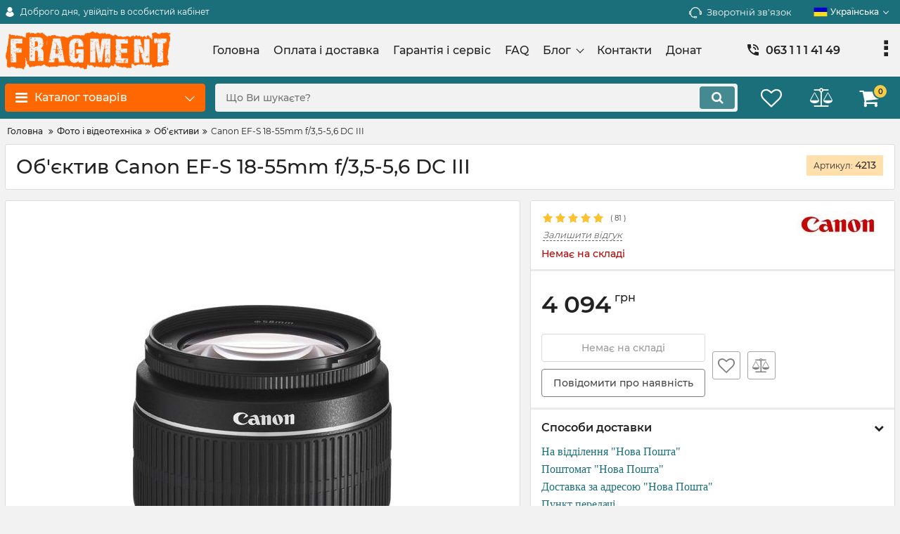

--- FILE ---
content_type: text/html; charset=utf-8
request_url: https://fragment.com.ua/products/canon-ef-s-18-55mm-f35-56-dc-iii
body_size: 30745
content:

<!DOCTYPE html>
<html  lang="uk" prefix="og: http://ogp.me/ns#">
    <head>
                
    <base href="https://fragment.com.ua/">
<link href="https://fragment.com.ua/design/okay_shop4/fonts/montserrat/Montserrat-SemiBold.woff2" rel="preload" as="font" crossorigin="anonymous" type="font/woff2">
<link href="https://fragment.com.ua/design/okay_shop4/fonts/montserrat/Montserrat-Bold.woff2" rel="preload" as="font" crossorigin="anonymous" type="font/woff2">
<link href="https://fragment.com.ua/design/okay_shop4/fonts/montserrat/Montserrat-Regular.woff2" rel="preload" as="font" crossorigin="anonymous" type="font/woff2">
<link href="https://fragment.com.ua/design/okay_shop4/fonts/montserrat/Montserrat-Medium.woff2" rel="preload" as="font" crossorigin="anonymous" type="font/woff2">
<style>
    @font-face {
            font-family: 'Montserrat';
            font-display: swap;
            src: local('Montserrat SemiBold'), local('Montserrat-SemiBold'),
            url('https://fragment.com.ua/design/okay_shop4/fonts/montserrat/Montserrat-SemiBold.woff2') format('woff2'),
            url('https://fragment.com.ua/design/okay_shop4/fonts/montserrat/Montserrat-SemiBold.woff') format('woff');
            font-weight: 600;
            font-style: normal;
        }
        @font-face {
            font-family: 'Montserrat';
            font-display: swap;
            src: local('Montserrat Bold'), local('Montserrat-Bold'),
            url('https://fragment.com.ua/design/okay_shop4/fonts/montserrat/Montserrat-Bold.woff2') format('woff2'),
            url('https://fragment.com.ua/design/okay_shop4/fonts/montserrat/Montserrat-Bold.woff') format('woff');
            font-weight: bold;
            font-style: normal;
        }
        @font-face {
            font-family: 'Montserrat';
            font-display: swap;
            src: local('Montserrat Regular'), local('Montserrat-Regular'),
            url('https://fragment.com.ua/design/okay_shop4/fonts/montserrat/Montserrat-Regular.woff2') format('woff2'),
            url('https://fragment.com.ua/design/okay_shop4/fonts/montserrat/Montserrat-Regular.woff') format('woff');
            font-weight: normal;
            font-style: normal;
        }
        @font-face {
        font-family: 'Montserrat';
        font-display: swap;
        src: local('Montserrat Medium'), local('Montserrat-Medium'),
        url('https://fragment.com.ua/design/okay_shop4/fonts/montserrat/Montserrat-Medium.woff2') format('woff2'),
        url('https://fragment.com.ua/design/okay_shop4/fonts/montserrat/Montserrat-Medium.woff') format('woff');
        font-weight: 500;
        font-style: normal;
        }
</style>
<script src="https://ajax.googleapis.com/ajax/libs/jquery/3.4.1/jquery.min.js" integrity="sha512-bnIvzh6FU75ZKxp0GXLH9bewza/OIw6dLVh9ICg0gogclmYGguQJWl8U30WpbsGTqbIiAwxTsbe76DErLq5EDQ==" crossorigin="anonymous"></script>
<link rel="stylesheet" href="https://cdnjs.cloudflare.com/ajax/libs/fancybox/3.5.7/jquery.fancybox.min.css" integrity="sha512-H9jrZiiopUdsLpg94A333EfumgUBpO9MdbxStdeITo+KEIMaNfHNvwyjjDJb+ERPaRS6DpyRlKbvPUasNItRyw==" crossorigin="anonymous">
<link rel="stylesheet" href="https://cdnjs.cloudflare.com/ajax/libs/font-awesome/4.7.0/css/font-awesome.min.css" integrity="sha512-SfTiTlX6kk+qitfevl/7LibUOeJWlt9rbyDn92a1DqWOw9vWG2MFoays0sgObmWazO5BQPiFucnnEAjpAB+/Sw==" crossorigin="anonymous">
<script src="/common_js/908708d1db76af91edf1e9cdbc19ae48.js" defer></script>
<link href="cache/css/okay_shop4.head.c284c6d029e768e0a1eb27a94f9ce4ec.css" type="text/css" rel="stylesheet">
<script src="cache/js/okay_shop4.head.0fcb84f428abcde7d095f6c7739f8330.js" defer></script>


    <script>
    const ut_tracker = {
            start: function(name) {
                performance.mark(name + ':start');
            },
            end: function(name) {
                performance.mark(name + ':end');
                performance.measure(name, name + ':start', name + ':end');
                console.log(name + ' duration: ' + performance.getEntriesByName(name)[0].duration);
            }
        }
</script>

        
<script type="application/ld+json">
    {
        "@context": "https://schema.org/",
        "@type": "WebSite",
        "name": "",
        "url": "https://fragment.com.ua/",
        "potentialAction": {
        "@type": "SearchAction",
        "target": "https://fragment.com.ua/all-products?keyword={search_term_string}",
        "query-input": "required name=search_term_string"
        }
    }
</script>


        
<script type="application/ld+json">
    {
        "@context": "https://schema.org",
        "@type": "Organization",
        "name": "",
        "url": "https://fragment.com.ua/",
        "logo": "https://fragment.com.ua/files/images/logo_ua.png",
        "sameAs": [
                    "https://facebook.com/fragment.market",                    "https://twitter.com/FragmentStore",                    "https://telegram.me/fragment_store",                    "https://instagram.com/store_fragment"                ]
            }
</script>


    <title>
    Canon EF-S 18-55mm f/3,5-5,6 DC III – купити Canon EF-S 18-55mm f/3,5-5,6 DC III у Києві та Україні, Canon EF-S 18-55mm f/3,5-5,6 DC III - ціна в інтернет-магазині електроніки Fragment
</title>
    <meta name="keywords" content="Об&#039;єктиви, об&#039;єктив, фотооб&#039;єктиви, камерні об&#039;єктиви, об&#039;єктиви для фотографії, об&#039;єктиви для відеозйомки, оригінальні об&#039;єктиви, нові об&#039;єктиви, якісні об&#039;єктиви, купити об&#039;єктиви, об&#039;єктиви в інтернет-магазині"/>
    <meta name="description" content="Найкращі ціни⚡на Canon EF-S 18-55mm f/3,5-5,6 DC III⚡у Києві з доставкою по Україні, купити Canon EF-S 18-55mm f/3,5-5,6 DC III  в інтернет магазині Canon техніки та аксесуарів Fragment ☎️ (063) 1114149"/>
<meta http-equiv="Content-Type" content="text/html; charset=UTF-8">
    <meta name="robots" content="index,follow">
<meta name="viewport" content="width=device-width, initial-scale=1.0">
<meta name="generator" content="OkayCMS 4.3.1">


        <meta property="og:url" content="https://fragment.com.ua/products/canon-ef-s-18-55mm-f35-56-dc-iii">
    <meta property="og:type" content="website">
    <meta property="og:title" content="Об&#039;єктив Canon EF-S 18-55mm f/3,5-5,6 DC III">
    <meta property="og:description" content='Пристрій має ЗАВОДСЬКУ УПАКОВКУ, яка ніколи не була відкрита, гарантуючи його абсолютну новизну. У нашому магазині ви знайдете широкий вибір нових, оригінальних об&#039;єктивів від провідних виробників. Кожен об&#039;єктив відзначається високою якістю зображення та надійністю. Нехай ваші фотографії стануть більш різноманітними і захоплюючими завдяки високоякісним об&#039;єктивам, які підкреслять ваш творчий потенціал. Запрошуємо вас здійснити покупку в нашому магазині й насолодитися бездоганними фотографічними можливостями. Не втрачайте часу! Відкрийте нові горизонти своєї фотографії, придбавши об&#039;єктиви у нашому магазині прямо зараз.'>
    <meta property="og:image" content="https://fragment.com.ua/files/resized/products/canon-ef-s-18-55mm-f35-56-dc-iii-fragment.330x300.jpg">
    <link rel="image_src" href="https://fragment.com.ua/files/resized/products/canon-ef-s-18-55mm-f35-56-dc-iii-fragment.330x300.jpg">
    <meta name="twitter:card" content="product"/>
    <meta name="twitter:url" content="https://fragment.com.ua/products/canon-ef-s-18-55mm-f35-56-dc-iii">
    <meta name="twitter:site" content="">
    <meta name="twitter:title" content="Об&#039;єктив Canon EF-S 18-55mm f/3,5-5,6 DC III">
    <meta name="twitter:description" content="Пристрій має ЗАВОДСЬКУ УПАКОВКУ, яка ніколи не була відкрита, гарантуючи його абсолютну новизну. У нашому магазині ви знайдете широкий вибір нових, оригінальних об&#039;єктивів від провідних виробників. Кожен об&#039;єктив відзначається високою якістю зображення та надійністю. Нехай ваші фотографії стануть більш різноманітними і захоплюючими завдяки високоякісним об&#039;єктивам, які підкреслять ваш творчий потенціал. Запрошуємо вас здійснити покупку в нашому магазині й насолодитися бездоганними фотографічними можливостями. Не втрачайте часу! Відкрийте нові горизонти своєї фотографії, придбавши об&#039;єктиви у нашому магазині прямо зараз.">
    <meta name="twitter:image" content="https://fragment.com.ua/files/resized/products/canon-ef-s-18-55mm-f35-56-dc-iii-fragment.330x300.jpg">
    <meta name="twitter:data1" content="Ціна">
    <meta name="twitter:label1" content="4094 UAH">
    <meta name="twitter:data2" content="Oрганізація">
    <meta name="twitter:label2" content="">
        <link rel="canonical" href="https://fragment.com.ua/products/canon-ef-s-18-55mm-f35-56-dc-iii">
<!-- Facebook Pixel Code -->

<script>
    !function(f,b,e,v,n,t,s)
            {if(f.fbq)return;n=f.fbq=function(){n.callMethod?
            n.callMethod.apply(n,arguments):n.queue.push(arguments)};
            if(!f._fbq)f._fbq=n;n.push=n;n.loaded=!0;n.version='2.0';
            n.queue=[];t=b.createElement(e);t.async=!0;
            t.src=v;s=b.getElementsByTagName(e)[0];
            s.parentNode.insertBefore(t,s)}(window, document,'script',
        'https://connect.facebook.net/en_US/fbevents.js');
    fbq('init', '');
    fbq('track', 'PageView');
</script>
<noscript>
    <img height="1" width="1" style="display:none"
         src="https://www.facebook.com/tr?id=&ev=PageView&noscript=1"/>
</noscript>

<!-- End Facebook Pixel Code -->

            <link rel="alternate" hreflang="uk" href="https://fragment.com.ua/products/canon-ef-s-18-55mm-f35-56-dc-iii">
                <link rel="alternate" hreflang="ru" href="https://fragment.com.ua/ru/products/canon-ef-s-18-55mm-f35-56-dc-iii">
    <link rel="search" type="application/opensearchdescription+xml" title="https://fragment.com.ua Search" href="https://fragment.com.ua/opensearch.xml" />
<link href="https://fragment.com.ua/files/images/favicon.png?v=010" type="image/x-icon" rel="icon">
<link href="https://fragment.com.ua/files/images/favicon.png?v=010" type="image/x-icon" rel="shortcut icon">
<script>
    ut_tracker.start('parsing:page');
</script>
    <script>
        ut_tracker.start('parsing:head:counters');
    </script>
            <!-- Global site tag (gtag.js) - Google Analytics -->
<script async src="https://www.googletagmanager.com/gtag/js?id=UA-93240336-1"></script>
<script>
  window.dataLayer = window.dataLayer || [];
  function gtag(){dataLayer.push(arguments);}
  gtag('js', new Date());

  gtag('config', 'UA-93240336-1');
</script>
            <script type="text/javascript">
    (function(c,l,a,r,i,t,y){
        c[a]=c[a]||function(){(c[a].q=c[a].q||[]).push(arguments)};
        t=l.createElement(r);t.async=1;t.src="https://www.clarity.ms/tag/"+i;
        y=l.getElementsByTagName(r)[0];y.parentNode.insertBefore(t,y);
    })(window, document, "clarity", "script", "ouqrl5nb0v");
</script>
        <script>
        ut_tracker.end('parsing:head:counters');
    </script>
    
    </head>
    <body class="d-flex flex-column other_page">
                
<!-- Event -->
<script>
            var gtagEvent = false;
    </script>

                                            <header class="header">
                                    <div class="header__top hidden-md-down">
                        <div class="container">
                            <div class="f_row align-items-center flex-nowrap justify-content-between">
                                                                <div id="account" class="d-flex align-items-center f_col">
                                    	<a class="d-inline-flex align-items-center account__link" href="javascript:;" onclick="document.location.href = '/user/login'" title="увійдіть в особистий кабінет">
		<svg width="20px" height="20px" viewBox="0 0 43.028 43.028"><path fill="currentColor" d="M39.561,33.971l-0.145,0.174c-4.774,5.728-11.133,8.884-17.902,8.884c-6.77,0-13.128-3.155-17.903-8.884l-0.144-0.174l0.034-0.223c0.922-6.014,4.064-10.845,8.847-13.606l0.34-0.196l0.271,0.284c2.259,2.37,5.297,3.674,8.554,3.674s6.295-1.305,8.554-3.674l0.271-0.284l0.34,0.196c4.783,2.761,7.925,7.592,8.848,13.606L39.561,33.971z M21.514,21.489c5.924,0,10.744-4.82,10.744-10.744C32.258,4.821,27.438,0,21.514,0S10.77,4.821,10.77,10.744S15.59,21.489,21.514,21.489z"/></svg>        <span class="account__text" data-language="index_account">Доброго дня, </span>
		<span class="account__login" data-language="index_login">увійдіть в особистий кабінет</span>
	</a>
                                </div>
                                <div class="d-flex align-items-center f_col justify-content-end">
                                                                        <a class="fn_callback callback d-inline-flex align-items-center" href="#fn_callback" data-language="index_back_call">
                                        <svg viewBox="0 0 235.129 235.129" width="20px" height="20px"><path fill="currentColor" d="M212.027,84.433l-3.954,0.003c-10.912-40.466-48.044-69.228-90.549-69.228c-42.253,0-79.347,28.769-90.44,69.236l-3.987-0.003C10.361,84.441,0,94.802,0,107.538v25.941c0,12.734,10.361,23.094,23.097,23.094h2.874c3.697,29.087,28.603,51.648,58.681,51.648h5.515c2.926,6.87,9.744,11.699,17.669,11.699h19.455c10.585,0,19.197-8.611,19.197-19.195c0-10.586-8.612-19.199-19.197-19.199h-19.455c-7.923,0-14.739,4.828-17.666,11.695h-5.519c-24.347,0-44.154-19.805-44.154-44.148V92.785c7.758-36.299,40.035-62.576,77.027-62.576c37.237,0,69.551,26.267,77.108,62.548v56.31c0,4.142,3.358,7.5,7.5,7.5h9.9c12.735,0,23.096-10.36,23.096-23.095V107.53C235.129,94.795,224.768,84.433,212.027,84.433zM107.836,196.526h19.455c2.314,0,4.197,1.884,4.197,4.199c0,2.314-1.883,4.195-4.197,4.195h-19.455c-2.313,0-4.195-1.882-4.195-4.195C103.641,198.41,105.522,196.526,107.836,196.526z M15,133.479v-25.941c0-4.464,3.632-8.097,8.09-8.097l2.407,0.002v42.129h-2.4C18.632,141.573,15,137.942,15,133.479z M220.129,133.471c0,4.463-3.632,8.095-8.096,8.095h-2.4V99.435l2.4-0.002c4.464,0,8.096,3.632,8.096,8.097V133.471z"/></svg>                                        <span>
                                            Зворотній зв'язок
                                        </span>
                                    </a>
                                                                        <div class="switcher d-flex align-items-center">
                                        																					<div class="switcher__item d-flex align-items-center switcher__language">
			<div class="switcher__visible d-flex align-items-center">
									<img alt="" width="20" src='https://fragment.com.ua/files/resized/lang/ua.20x20.png'/>
								<span class="switcher__name">Українська</span>
			</div>
			<div class="switcher__hidden">
															<a class="switcher__link d-flex align-items-center  active" href="https://fragment.com.ua/products/canon-ef-s-18-55mm-f35-56-dc-iii">
															<img alt="" width="20" src='https://fragment.com.ua/files/resized/lang/ua.20x20.png'/>
														<span class="switcher__name">Українська</span>
						</a>
																				<a class="switcher__link d-flex align-items-center " href="https://fragment.com.ua/ru/products/canon-ef-s-18-55mm-f35-56-dc-iii">
															<img alt="" width="20" src='https://fragment.com.ua/files/resized/lang/ru.20x20.png'/>
														<span class="switcher__name">Россійска</span>
						</a>
												</div>
		</div>
	
                                    </div>
                                </div>
                            </div>
                        </div>
                    </div>
                    <div class="header__center hidden-md-down" >
                        <div class="container">
                            <div class="f_row no_gutters flex-nowrap align-items-center justify-content-between">
                                                                <div class="fn_menu_switch menu_switcher"></div>
                                                                <div class="header__logo logo">
                                                                            <a class="logo__link " href="/">
                                                                                            <img src="https://fragment.com.ua/files/images/logo_ua.png?v=016" alt=""/>
                                                                                    </a>
                                                                    </div>
                                                                <div class="header__menu d-flex flex-wrap">
                                        
    
        <ul class="fn_menu_list menu_group__list menu_group__list--1 menu_group--header">
                        <li class="menu_group__item menu_group__item--1 ">
            <a class="menu_group__link"  href="/" >
                <span>Головна</span>
            </a>
            
        
        </li>
                                <li class="menu_group__item menu_group__item--1 ">
            <a class="menu_group__link"  href="/oplata-i-dostavka" >
                <span>Оплата і доставка</span>
            </a>
            
        
        </li>
                                <li class="menu_group__item menu_group__item--1 ">
            <a class="menu_group__link"  href="/warranty-and-service" >
                <span>Гарантія і сервіс</span>
            </a>
            
        
        </li>
                                <li class="menu_group__item menu_group__item--1 ">
            <a class="menu_group__link"  href="/faq" >
                <span>FAQ</span>
            </a>
            
        
        </li>
                                                                <li class="menu_group__item menu_group__item--1 menu_eventer">
            <a class="menu_group__link"  >
                <span>Блог</span>
            </a>
            
        <ul class="fn_menu_list menu_group__list menu_group__list--2 menu_group--header">
                        <li class="menu_group__item menu_group__item--2 ">
            <a class="menu_group__link"  href="/blog" >
                <span>Статті</span>
            </a>
            
        
        </li>
                                <li class="menu_group__item menu_group__item--2 ">
            <a class="menu_group__link"  href="/news" >
                <span>Новини</span>
            </a>
            
        
        </li>
                                <li class="menu_group__item menu_group__item--2 ">
            <a class="menu_group__link"  href="/aktsii" >
                <span>Акції</span>
            </a>
            
        
        </li>
                    </ul>
        
        </li>
                                <li class="menu_group__item menu_group__item--1 ">
            <a class="menu_group__link"  href="/contact" >
                <span>Контакти</span>
            </a>
            
        
        </li>
                                <li class="menu_group__item menu_group__item--1 ">
            <a class="menu_group__link"  href="/donat" >
                <span>Донат</span>
            </a>
            
        
        </li>
                                    </ul>
        

                                </div>
                                                                <div class="header-contact">
                                    <div class="header-contact__inner ">
                                                                                                                                    <div class="header-contact__item header-contact--phone header-contact__item--visible">
                                                    <a class="d-flex align-items-center header-contact__section" href="tel:0631114149">
                                                        <svg width="20px" height="20px" viewBox="0 0 459 459"><path fill="currentColor" d="M433.5,318.75c-30.6,0-61.2-5.1-91.8-15.3c-7.65-2.55-17.851,0-25.5,5.1L260.1,364.65c-71.399-35.7-130.05-96.9-168.3-168.3l56.1-56.1c7.65-7.65,10.2-17.85,5.1-25.5c-7.65-28.05-12.75-58.65-12.75-89.25c0-15.3-10.2-25.5-25.5-25.5H25.5C10.2,0,0,10.2,0,25.5C0,265.2,193.8,459,433.5,459c15.3,0,25.5-10.2,25.5-25.5v-89.25C459,328.95,448.8,318.75,433.5,318.75z M408,229.5h51C459,102,357,0,229.5,0v51C328.95,51,408,130.05,408,229.5z M306,229.5h51c0-71.4-56.1-127.5-127.5-127.5v51C272.85,153,306,186.15,306,229.5z"/></svg>                                                        <span>
                                                            063 1 1 1 41 49
                                                        </span>
                                                    </a>
                                                </div>
                                                                                            <div class="header-contact__item header-contact--phone">
                                                    <a class="d-flex align-items-center header-contact__section" href="tel:0982867717">
                                                        <svg width="20px" height="20px" viewBox="0 0 459 459"><path fill="currentColor" d="M433.5,318.75c-30.6,0-61.2-5.1-91.8-15.3c-7.65-2.55-17.851,0-25.5,5.1L260.1,364.65c-71.399-35.7-130.05-96.9-168.3-168.3l56.1-56.1c7.65-7.65,10.2-17.85,5.1-25.5c-7.65-28.05-12.75-58.65-12.75-89.25c0-15.3-10.2-25.5-25.5-25.5H25.5C10.2,0,0,10.2,0,25.5C0,265.2,193.8,459,433.5,459c15.3,0,25.5-10.2,25.5-25.5v-89.25C459,328.95,448.8,318.75,433.5,318.75z M408,229.5h51C459,102,357,0,229.5,0v51C328.95,51,408,130.05,408,229.5z M306,229.5h51c0-71.4-56.1-127.5-127.5-127.5v51C272.85,153,306,186.15,306,229.5z"/></svg>                                                        <span>
                                                            098 286 77 17
                                                        </span>
                                                    </a>
                                                </div>
                                                                                                                                                                        <div class="header-contact__item header-contact--email ">
                                                <a class="d-flex align-items-center header-contact__section" href="mailto:info@fragment.com.ua" >
                                                    <span>
                                                        info@fragment.com.ua
                                                    </span>
                                                </a>
                                            </div>
                                                                                                                            <div class="header-contact__item header-contact--time ">
                                                <div class="d-flex align-items-center header-contact__section">
                                                    <div class="header-contact__title-s">
                                                        <p><span style="font-size: 12pt;">Графік роботи</span><br /><span style="font-size: 12pt;">ПН - ПТ з 10:00 до 20:00</span><br /><span style="font-size: 12pt;">Субота&nbsp;</span><span style="font-size: 16px;">з 10:00 до 20:00</span><br /><span style="font-size: 12pt;">Неділя&nbsp;</span><span style="font-size: 16px;">з 10:00 до 18:00</span></p>
                                                    </div>
                                                </div>
                                            </div>
                                                                            </div>
                                </div>
                            </div>
                        </div>
                    </div>
                                <div class="header__bottom">
                    <div class="fn_header__sticky " data-margin-top="0" data-sticky-for="991" data-sticky-class="is-sticky">
                        <div class="container">
                            <div class="header__bottom_panel f_row no_gutters flex-nowrap align-content-stretch justify-content-between">
                                                                <div class="fn_menu_switch menu_switcher hidden-lg-up">
                                    <div class="menu_switcher__heading d-flex align-items-center">
                                        <i class="fa fa-bars catalog_icon"></i>
                                        <span class="" data-language="index_mobile_menu">
                                            Меню
                                        </span>
                                    </div>
                                </div>
                                                                <div class="fn_catalog_switch button--blick catalog_button d-lg-flex hidden-md-down ">
                                    <div class="catalog_button__heading d-flex align-items-center ">
                                        <i class="fa fa-bars catalog_icon"></i>
                                        <span class="" data-language="index_categories">
                                            Каталог товарів
                                        </span>
                                                                                    <span class="catalog_button__arrow">
                                                <svg class="arrow_right" width="24" height="24" viewBox="0 0 24 24"><path fill="currentColor" d="M16.462 12l-9.805-10.188c-0.368-0.371-0.368-0.971 0-1.344 0.368-0.371 0.962-0.371 1.33 0l10.751 10.858c0.368 0.372 0.368 0.973 0 1.344l-10.751 10.858c-0.368 0.372-0.962 0.371-1.33 0-0.368-0.369-0.368-0.971 0-1.344l9.805-10.184z"></path></svg>                                            </span>
                                                                            </div>
                                </div>
                                                                <form id="fn_search" class="fn_search_mob search d-md-flex" action="/all-products">
                                    <input class="fn_search search__input" type="text" name="keyword" value="" aria-label="search" data-language="index_search" placeholder="Що Ви шукаєте?"/>
                                    <button class="search__button d-flex align-items-center justify-content-center" aria-label="search" type="submit"></button>
                                </form>
                                <div class="header_informers d-flex align-items-center">
                                                                        <div class="fn_search_toggle header_informers__item d-flex align-items-center justify-content-center hidden-md-up">
                                        <svg viewBox="0 0 512 512" width="30px" height="30px"><path fill="currentColor" d="M495,466.2L377.2,348.4c29.2-35.6,46.8-81.2,46.8-130.9C424,103.5,331.5,11,217.5,11C103.4,11,11,103.5,11,217.5   S103.4,424,217.5,424c49.7,0,95.2-17.5,130.8-46.7L466.1,495c8,8,20.9,8,28.9,0C503,487.1,503,474.1,495,466.2z M217.5,382.9   C126.2,382.9,52,308.7,52,217.5S126.2,52,217.5,52C308.7,52,383,126.3,383,217.5S308.7,382.9,217.5,382.9z"/></svg>                                    </div>
                                                                        <div id="wishlist" class="header_informers__item d-flex align-items-center justify-content-center">
                                            <span class="header_informers__link d-flex align-items-center">
        <i class="d-flex align-items-center fa fa-heart-o"></i>
            </span>
                                    </div>
                                                                        <div id="comparison" class="header_informers__item d-flex align-items-center justify-content-center">
                                        <!-- Сomparison informer (given by Ajax) -->
    <div class="header_informers__link d-flex align-items-center">
        <i class="d-flex align-items-center fa fa-balance-scale"></i>
    </div>
                                    </div>
                                                                        <div id="cart_informer" class="header_informers__item d-flex align-items-center justify-content-center">
                                        <!-- Cart informer (given by Ajax) -->
    <div class="header_informers__link d-flex align-items-center">
        <i class="d-flex align-items-center fa fa-shopping-cart"></i>
        <span class="cart_counter">0</span>
            </div>
                                    </div>
                                </div>
                                                                                                    <nav class="fn_catalog_menu categories_nav hidden-md-down ">
                                        <!-- Desktop categories template -->


            <div class="level_1 categories_nav__menu">
            <ul class="fn_category_scroll categories_menu ">
                                                                                        <li class="categories_menu__item">
                                <a class="categories_menu__link d-flex align-items-center d-flex align-items-center" href="/catalog/smartphones" data-category="20">
                                                                                                                                                                        <span class="categories_menu__icon lazy" data-bg="url(https://fragment.com.ua/files/resized/categories/iphone.22x22.png)" ></span>
                                                                                                                                                            <span class="d-flex align-items-center categories_menu__name">Смартфони</span>
                                </a>
                            </li>
                                                                                                                                    <li class="categories_menu__item">
                                <a class="categories_menu__link d-flex align-items-center d-flex align-items-center" href="/catalog/laptops" data-category="17">
                                                                                                                                                                        <span class="categories_menu__icon lazy" data-bg="url(https://fragment.com.ua/files/resized/categories/laptop-2.22x22.png)" ></span>
                                                                                                                                                            <span class="d-flex align-items-center categories_menu__name">Ноутбуки</span>
                                </a>
                            </li>
                                                                                                                                                                        <li class="categories_menu__item">
                                <a class="categories_menu__link d-flex align-items-center d-flex align-items-center" href="/catalog/tablets" data-category="19">
                                                                                                                                                                        <span class="categories_menu__icon lazy" data-bg="url(https://fragment.com.ua/files/resized/categories/tablet-1.22x22.png)" ></span>
                                                                                                                                                            <span class="d-flex align-items-center categories_menu__name">Планшети</span>
                                </a>
                            </li>
                                                                                                                                    <li class="categories_menu__item">
                                <a class="categories_menu__link d-flex align-items-center d-flex align-items-center" href="/catalog/watchband" data-category="22">
                                                                                                                                                                        <span class="categories_menu__icon lazy" data-bg="url(https://fragment.com.ua/files/resized/categories/watch-2.22x22.png)" ></span>
                                                                                                                                                            <span class="d-flex align-items-center categories_menu__name">Смарт-годинники</span>
                                </a>
                            </li>
                                                                                                                                    <li class="categories_menu__item has_child">
                                <a class="d-flex align-items-center categories_menu__link" href="/catalog/fototehnika" data-category="26">
                                                                                                                                                                        <span class="categories_menu__icon lazy" data-bg="url(https://fragment.com.ua/files/resized/categories/camera.22x22.png)" ></span>
                                                                                                                                                            <span class="categories_menu__name">Фото і відеотехніка</span>
                                    <svg class="arrow_right" width="24" height="24" viewBox="0 0 24 24"><path fill="currentColor" d="M16.462 12l-9.805-10.188c-0.368-0.371-0.368-0.971 0-1.344 0.368-0.371 0.962-0.371 1.33 0l10.751 10.858c0.368 0.372 0.368 0.973 0 1.344l-10.751 10.858c-0.368 0.372-0.962 0.371-1.33 0-0.368-0.369-0.368-0.971 0-1.344l9.805-10.184z"></path></svg>                                </a>
                                
            <div class="level_2 categories_nav__subcategory">
            <ul class="fn_category_scroll subcategory ">
                                                                                        <li class="categories_menu__item">
                                <a class="categories_menu__link d-flex align-items-center d-flex align-items-center" href="/catalog/fotoapparaty" data-category="27">
                                                                        <span class="d-flex align-items-center categories_menu__name">Фотоапарати</span>
                                </a>
                            </li>
                                                                                                                                    <li class="categories_menu__item">
                                <a class="categories_menu__link d-flex align-items-center d-flex align-items-center selected" href="/catalog/obektivy" data-category="28">
                                                                        <span class="d-flex align-items-center categories_menu__name">Об&#039;єктиви</span>
                                </a>
                            </li>
                                                                                                                                    <li class="categories_menu__item">
                                <a class="categories_menu__link d-flex align-items-center d-flex align-items-center" href="/catalog/ekshn-kamery" data-category="40">
                                                                        <span class="d-flex align-items-center categories_menu__name">Екшн-камери</span>
                                </a>
                            </li>
                                                                                                                                    <li class="categories_menu__item">
                                <a class="categories_menu__link d-flex align-items-center d-flex align-items-center" href="/catalog/kameri-mittevogo-druku" data-category="106">
                                                                        <span class="d-flex align-items-center categories_menu__name">Камери миттєвого друку</span>
                                </a>
                            </li>
                                                                                                                                    <li class="categories_menu__item">
                                <a class="categories_menu__link d-flex align-items-center d-flex align-items-center" href="/catalog/telekonverter" data-category="85">
                                                                        <span class="d-flex align-items-center categories_menu__name">Телеконвертери</span>
                                </a>
                            </li>
                                                                                                                                    <li class="categories_menu__item">
                                <a class="categories_menu__link d-flex align-items-center d-flex align-items-center" href="/catalog/flash-light" data-category="39">
                                                                        <span class="d-flex align-items-center categories_menu__name">Спалахи</span>
                                </a>
                            </li>
                                                                                                                                    <li class="categories_menu__item">
                                <a class="categories_menu__link d-flex align-items-center d-flex align-items-center" href="/catalog/camcorders" data-category="45">
                                                                        <span class="d-flex align-items-center categories_menu__name">Відеокамери</span>
                                </a>
                            </li>
                                                                                                                                    <li class="categories_menu__item">
                                <a class="categories_menu__link d-flex align-items-center d-flex align-items-center" href="/catalog/sumki-i-futlyary" data-category="75">
                                                                        <span class="d-flex align-items-center categories_menu__name">Сумки та футляри</span>
                                </a>
                            </li>
                                                                                                                                    <li class="categories_menu__item">
                                <a class="categories_menu__link d-flex align-items-center d-flex align-items-center" href="/catalog/akkumulyatory" data-category="78">
                                                                        <span class="d-flex align-items-center categories_menu__name">Акумулятори</span>
                                </a>
                            </li>
                                                                                                                                    <li class="categories_menu__item">
                                <a class="categories_menu__link d-flex align-items-center d-flex align-items-center" href="/catalog/svetofiltry" data-category="94">
                                                                        <span class="d-flex align-items-center categories_menu__name">Світлофільтри</span>
                                </a>
                            </li>
                                                                                                                                    <li class="categories_menu__item">
                                <a class="categories_menu__link d-flex align-items-center d-flex align-items-center" href="/catalog/stedikamy" data-category="89">
                                                                        <span class="d-flex align-items-center categories_menu__name">Стедіками</span>
                                </a>
                            </li>
                                                                                                                                    <li class="categories_menu__item">
                                <a class="categories_menu__link d-flex align-items-center d-flex align-items-center" href="/catalog/shtativy" data-category="79">
                                                                        <span class="d-flex align-items-center categories_menu__name">Штативи</span>
                                </a>
                            </li>
                                                                                                                                    <li class="categories_menu__item">
                                <a class="categories_menu__link d-flex align-items-center d-flex align-items-center" href="/catalog/raznoe-dlya-semki" data-category="80">
                                                                        <span class="d-flex align-items-center categories_menu__name">Різне для зйомки</span>
                                </a>
                            </li>
                                                                                                                                    <li class="categories_menu__item">
                                <a class="categories_menu__link d-flex align-items-center d-flex align-items-center" href="/catalog/obladnannya-dlya-fotostudij" data-category="114">
                                                                        <span class="d-flex align-items-center categories_menu__name">Обладнання для фотостудій</span>
                                </a>
                            </li>
                                                                        </ul>
        </div>
    
                            </li>
                                                                                                                                    <li class="categories_menu__item has_child">
                                <a class="d-flex align-items-center categories_menu__link" href="/catalog/litalni-aparati" data-category="95">
                                                                                                                                                                        <span class="categories_menu__icon lazy" data-bg="url(https://fragment.com.ua/files/resized/categories/bez-nazvaniya_1.22x22.png)" ></span>
                                                                                                                                                            <span class="categories_menu__name">Квадрокоптери (дрони)</span>
                                    <svg class="arrow_right" width="24" height="24" viewBox="0 0 24 24"><path fill="currentColor" d="M16.462 12l-9.805-10.188c-0.368-0.371-0.368-0.971 0-1.344 0.368-0.371 0.962-0.371 1.33 0l10.751 10.858c0.368 0.372 0.368 0.973 0 1.344l-10.751 10.858c-0.368 0.372-0.962 0.371-1.33 0-0.368-0.369-0.368-0.971 0-1.344l9.805-10.184z"></path></svg>                                </a>
                                
            <div class="level_2 categories_nav__subcategory">
            <ul class="fn_category_scroll subcategory ">
                                                                                        <li class="categories_menu__item">
                                <a class="categories_menu__link d-flex align-items-center d-flex align-items-center" href="/catalog/kvadrokoptery-drony" data-category="64">
                                                                        <span class="d-flex align-items-center categories_menu__name">Квадрокоптери (дрони)</span>
                                </a>
                            </li>
                                                                                                                                    <li class="categories_menu__item">
                                <a class="categories_menu__link d-flex align-items-center d-flex align-items-center" href="/catalog/aksesuari-do-kvadrokopteriv" data-category="96">
                                                                        <span class="d-flex align-items-center categories_menu__name">Аксесуари для квадрокоптерів</span>
                                </a>
                            </li>
                                                                        </ul>
        </div>
    
                            </li>
                                                                                                                                    <li class="categories_menu__item has_child">
                                <a class="d-flex align-items-center categories_menu__link" href="/catalog/sporyadzhennya-ta-amunitsiya" data-category="102">
                                                                                                                                                                        <span class="categories_menu__icon lazy" data-bg="url(https://fragment.com.ua/files/resized/categories/compass-3.22x22.png)" ></span>
                                                                                                                                                            <span class="categories_menu__name">Спорядження та амуніція</span>
                                    <svg class="arrow_right" width="24" height="24" viewBox="0 0 24 24"><path fill="currentColor" d="M16.462 12l-9.805-10.188c-0.368-0.371-0.368-0.971 0-1.344 0.368-0.371 0.962-0.371 1.33 0l10.751 10.858c0.368 0.372 0.368 0.973 0 1.344l-10.751 10.858c-0.368 0.372-0.962 0.371-1.33 0-0.368-0.369-0.368-0.971 0-1.344l9.805-10.184z"></path></svg>                                </a>
                                
            <div class="level_2 categories_nav__subcategory">
            <ul class="fn_category_scroll subcategory ">
                                                                                        <li class="categories_menu__item">
                                <a class="categories_menu__link d-flex align-items-center d-flex align-items-center" href="/catalog/teplovizori" data-category="103">
                                                                        <span class="d-flex align-items-center categories_menu__name">Тепловізори</span>
                                </a>
                            </li>
                                                                                                                                    <li class="categories_menu__item">
                                <a class="categories_menu__link d-flex align-items-center d-flex align-items-center" href="/catalog/priladi-nichnogo-bachennya" data-category="118">
                                                                        <span class="d-flex align-items-center categories_menu__name">Прилади нічного бачення</span>
                                </a>
                            </li>
                                                                                                                                    <li class="categories_menu__item">
                                <a class="categories_menu__link d-flex align-items-center d-flex align-items-center" href="/catalog/taktichne-ekipiruvannya" data-category="104">
                                                                        <span class="d-flex align-items-center categories_menu__name">Тактичне екіпірування</span>
                                </a>
                            </li>
                                                                                                                                    <li class="categories_menu__item">
                                <a class="categories_menu__link d-flex align-items-center d-flex align-items-center" href="/catalog/pritsili" data-category="111">
                                                                        <span class="d-flex align-items-center categories_menu__name">Приціли</span>
                                </a>
                            </li>
                                                                                                                                    <li class="categories_menu__item">
                                <a class="categories_menu__link d-flex align-items-center d-flex align-items-center" href="/catalog/binokli" data-category="115">
                                                                        <span class="d-flex align-items-center categories_menu__name">Біноклі</span>
                                </a>
                            </li>
                                                                                                                                    <li class="categories_menu__item">
                                <a class="categories_menu__link d-flex align-items-center d-flex align-items-center" href="/catalog/radiostantsii-ratsii" data-category="116">
                                                                        <span class="d-flex align-items-center categories_menu__name">Радіостанції (рації)</span>
                                </a>
                            </li>
                                                                        </ul>
        </div>
    
                            </li>
                                                                                                                                                                        <li class="categories_menu__item has_child">
                                <a class="d-flex align-items-center categories_menu__link" href="/catalog/tehnika-dlya-doma" data-category="88">
                                                                                                                                                                        <span class="categories_menu__icon lazy" data-bg="url(https://fragment.com.ua/files/resized/categories/home-3.22x22.png)" ></span>
                                                                                                                                                            <span class="categories_menu__name">Техніка для дому</span>
                                    <svg class="arrow_right" width="24" height="24" viewBox="0 0 24 24"><path fill="currentColor" d="M16.462 12l-9.805-10.188c-0.368-0.371-0.368-0.971 0-1.344 0.368-0.371 0.962-0.371 1.33 0l10.751 10.858c0.368 0.372 0.368 0.973 0 1.344l-10.751 10.858c-0.368 0.372-0.962 0.371-1.33 0-0.368-0.369-0.368-0.971 0-1.344l9.805-10.184z"></path></svg>                                </a>
                                
            <div class="level_2 categories_nav__subcategory">
            <ul class="fn_category_scroll subcategory ">
                                                                                                                            <li class="categories_menu__item">
                                <a class="categories_menu__link d-flex align-items-center d-flex align-items-center" href="/catalog/uvlazhniteli-ochistiteli-vozduha" data-category="87">
                                                                        <span class="d-flex align-items-center categories_menu__name">Зволожувачі, очищувачі повітря</span>
                                </a>
                            </li>
                                                                                                                                                                                                            <li class="categories_menu__item">
                                <a class="categories_menu__link d-flex align-items-center d-flex align-items-center" href="/catalog/invertori-dlya-sonyachnih-batarej" data-category="1064">
                                                                        <span class="d-flex align-items-center categories_menu__name">Інвертори для сонячних батарей</span>
                                </a>
                            </li>
                                                                                                                                    <li class="categories_menu__item">
                                <a class="categories_menu__link d-flex align-items-center d-flex align-items-center" href="/catalog/zaryadna-stantsiya" data-category="100">
                                                                        <span class="d-flex align-items-center categories_menu__name">Зарядні станції</span>
                                </a>
                            </li>
                                                                                                                                    <li class="categories_menu__item">
                                <a class="categories_menu__link d-flex align-items-center d-flex align-items-center" href="/catalog/zovnishni-akumulyatori" data-category="97">
                                                                        <span class="d-flex align-items-center categories_menu__name">Зовнішні акумулятори</span>
                                </a>
                            </li>
                                                                                                                                    <li class="categories_menu__item">
                                <a class="categories_menu__link d-flex align-items-center d-flex align-items-center" href="/catalog/generatori" data-category="98">
                                                                        <span class="d-flex align-items-center categories_menu__name">Генератори</span>
                                </a>
                            </li>
                                                                                                                                    <li class="categories_menu__item">
                                <a class="categories_menu__link d-flex align-items-center d-flex align-items-center" href="/catalog/sonyachna-panel" data-category="99">
                                                                        <span class="d-flex align-items-center categories_menu__name">Сонячні панелі</span>
                                </a>
                            </li>
                                                                                                                                                                                    </ul>
        </div>
    
                            </li>
                                                                                                                                    <li class="categories_menu__item has_child">
                                <a class="d-flex align-items-center categories_menu__link" href="/catalog/hi-fi-i-hi-end-tehnika" data-category="30">
                                                                                                                                                                        <span class="categories_menu__icon lazy" data-bg="url(https://fragment.com.ua/files/resized/categories/music-note-8.22x22.png)" ></span>
                                                                                                                                                            <span class="categories_menu__name">Аудіо, відео-техніка</span>
                                    <svg class="arrow_right" width="24" height="24" viewBox="0 0 24 24"><path fill="currentColor" d="M16.462 12l-9.805-10.188c-0.368-0.371-0.368-0.971 0-1.344 0.368-0.371 0.962-0.371 1.33 0l10.751 10.858c0.368 0.372 0.368 0.973 0 1.344l-10.751 10.858c-0.368 0.372-0.962 0.371-1.33 0-0.368-0.369-0.368-0.971 0-1.344l9.805-10.184z"></path></svg>                                </a>
                                
            <div class="level_2 categories_nav__subcategory">
            <ul class="fn_category_scroll subcategory ">
                                                                                        <li class="categories_menu__item">
                                <a class="categories_menu__link d-flex align-items-center d-flex align-items-center" href="/catalog/naushniki" data-category="34">
                                                                        <span class="d-flex align-items-center categories_menu__name">Навушники</span>
                                </a>
                            </li>
                                                                                                                                    <li class="categories_menu__item has_child">
                                <a class="d-flex align-items-center categories_menu__link" href="/catalog/mikrofony" data-category="86">
                                                                                                                                                    <span class="categories_menu__name">Мікрофони</span>
                                    <svg class="arrow_right" width="24" height="24" viewBox="0 0 24 24"><path fill="currentColor" d="M16.462 12l-9.805-10.188c-0.368-0.371-0.368-0.971 0-1.344 0.368-0.371 0.962-0.371 1.33 0l10.751 10.858c0.368 0.372 0.368 0.973 0 1.344l-10.751 10.858c-0.368 0.372-0.962 0.371-1.33 0-0.368-0.369-0.368-0.971 0-1.344l9.805-10.184z"></path></svg>                                </a>
                                
            <div class="level_3 categories_nav__subcategory">
            <ul class="fn_category_scroll subcategory ">
                                                                                        <li class="categories_menu__item">
                                <a class="categories_menu__link d-flex align-items-center d-flex align-items-center" href="/catalog/aksesuari-ddya-mikrofoniv-i-radiosistem" data-category="112">
                                                                            <div class="d-flex align-items-center justify-content-center categories_menu__image">
                                                                                                                                            <picture>
                                                                                                        <source data-srcset="https://fragment.com.ua/files/resized/categories/mic-2.65x65.png">
                                                    <img class="lazy" data-src="https://fragment.com.ua/files/resized/categories/mic-2.65x65.png" src="https://fragment.com.ua/design/okay_shop4/images/xloading.gif" alt="Аксесуари ддя мікрофонів і радіосистем" title="Аксесуари ддя мікрофонів і радіосистем"/>
                                                </picture>
                                                                                                                                    </div>
                                                                        <span class="d-flex align-items-center categories_menu__name">Аксесуари ддя мікрофонів і радіосистем</span>
                                </a>
                            </li>
                                                                        </ul>
        </div>
    
                            </li>
                                                                                                                                    <li class="categories_menu__item">
                                <a class="categories_menu__link d-flex align-items-center d-flex align-items-center" href="/catalog/akusticheskie-sistemy" data-category="52">
                                                                        <span class="d-flex align-items-center categories_menu__name">Акустичні системи</span>
                                </a>
                            </li>
                                                                                                                                    <li class="categories_menu__item">
                                <a class="categories_menu__link d-flex align-items-center d-flex align-items-center" href="/catalog/domashnie-kinoteatry" data-category="32">
                                                                        <span class="d-flex align-items-center categories_menu__name">Домашні кінотеатри</span>
                                </a>
                            </li>
                                                                                                                                    <li class="categories_menu__item">
                                <a class="categories_menu__link d-flex align-items-center d-flex align-items-center" href="/catalog/portativnye-kolonki" data-category="41">
                                                                        <span class="d-flex align-items-center categories_menu__name">Портативні колонки</span>
                                </a>
                            </li>
                                                                                                                                    <li class="categories_menu__item">
                                <a class="categories_menu__link d-flex align-items-center d-flex align-items-center" href="/catalog/smart-kolonki" data-category="109">
                                                                        <span class="d-flex align-items-center categories_menu__name">Smart колонки</span>
                                </a>
                            </li>
                                                                                                                                    <li class="categories_menu__item">
                                <a class="categories_menu__link d-flex align-items-center d-flex align-items-center" href="/catalog/proigryvateli-vinilovyh-diskov" data-category="54">
                                                                        <span class="d-flex align-items-center categories_menu__name">Програвачі вінілових пластинок</span>
                                </a>
                            </li>
                                                                                                                                    <li class="categories_menu__item">
                                <a class="categories_menu__link d-flex align-items-center d-flex align-items-center" href="/catalog/saundbar" data-category="50">
                                                                        <span class="d-flex align-items-center categories_menu__name">Саундбари</span>
                                </a>
                            </li>
                                                                                                                                    <li class="categories_menu__item">
                                <a class="categories_menu__link d-flex align-items-center d-flex align-items-center" href="/catalog/setevye-audioproigryvateli" data-category="58">
                                                                        <span class="d-flex align-items-center categories_menu__name">Мережеві аудіопрогравачі</span>
                                </a>
                            </li>
                                                                                                                                    <li class="categories_menu__item">
                                <a class="categories_menu__link d-flex align-items-center d-flex align-items-center" href="/catalog/stereo-resiver" data-category="59">
                                                                        <span class="d-flex align-items-center categories_menu__name">Стерео ресивери</span>
                                </a>
                            </li>
                                                                                                                                    <li class="categories_menu__item">
                                <a class="categories_menu__link d-flex align-items-center d-flex align-items-center" href="/catalog/av-resivery" data-category="33">
                                                                        <span class="d-flex align-items-center categories_menu__name">AV-ресивери</span>
                                </a>
                            </li>
                                                                                                                                    <li class="categories_menu__item">
                                <a class="categories_menu__link d-flex align-items-center d-flex align-items-center" href="/catalog/amplifiers" data-category="56">
                                                                        <span class="d-flex align-items-center categories_menu__name">Підсилювачі</span>
                                </a>
                            </li>
                                                                                                                                    <li class="categories_menu__item">
                                <a class="categories_menu__link d-flex align-items-center d-flex align-items-center" href="/catalog/muzykalnye-tsentry" data-category="53">
                                                                        <span class="d-flex align-items-center categories_menu__name">Мінісистеми</span>
                                </a>
                            </li>
                                                                                                                                    <li class="categories_menu__item">
                                <a class="categories_menu__link d-flex align-items-center d-flex align-items-center" href="/catalog/cifro-analogovye-preobrazovateli" data-category="55">
                                                                        <span class="d-flex align-items-center categories_menu__name">ЦАПи</span>
                                </a>
                            </li>
                                                                                                                                    <li class="categories_menu__item">
                                <a class="categories_menu__link d-flex align-items-center d-flex align-items-center" href="/catalog/sabvuferi" data-category="101">
                                                                        <span class="d-flex align-items-center categories_menu__name">Сабвуфери</span>
                                </a>
                            </li>
                                                                                                                                    <li class="categories_menu__item">
                                <a class="categories_menu__link d-flex align-items-center d-flex align-items-center" href="/catalog/cd-player" data-category="61">
                                                                        <span class="d-flex align-items-center categories_menu__name">CD-програвачі</span>
                                </a>
                            </li>
                                                                                                                                    <li class="categories_menu__item">
                                <a class="categories_menu__link d-flex align-items-center d-flex align-items-center" href="/catalog/mp3-pleery" data-category="57">
                                                                        <span class="d-flex align-items-center categories_menu__name">Аудіоплеєри</span>
                                </a>
                            </li>
                                                                                                                                    <li class="categories_menu__item">
                                <a class="categories_menu__link d-flex align-items-center d-flex align-items-center" href="/catalog/tv" data-category="46">
                                                                        <span class="d-flex align-items-center categories_menu__name">Телевізори</span>
                                </a>
                            </li>
                                                                                                                                                                        <li class="categories_menu__item">
                                <a class="categories_menu__link d-flex align-items-center d-flex align-items-center" href="/catalog/projector" data-category="51">
                                                                        <span class="d-flex align-items-center categories_menu__name">Проектори</span>
                                </a>
                            </li>
                                                                                                            </ul>
        </div>
    
                            </li>
                                                                                                                                    <li class="categories_menu__item has_child">
                                <a class="d-flex align-items-center categories_menu__link" href="/catalog/aksessuary" data-category="68">
                                                                                                                                                                        <span class="categories_menu__icon lazy" data-bg="url(https://fragment.com.ua/files/resized/categories/gear-6.22x22.png)" ></span>
                                                                                                                                                            <span class="categories_menu__name">Аксесуари</span>
                                    <svg class="arrow_right" width="24" height="24" viewBox="0 0 24 24"><path fill="currentColor" d="M16.462 12l-9.805-10.188c-0.368-0.371-0.368-0.971 0-1.344 0.368-0.371 0.962-0.371 1.33 0l10.751 10.858c0.368 0.372 0.368 0.973 0 1.344l-10.751 10.858c-0.368 0.372-0.962 0.371-1.33 0-0.368-0.369-0.368-0.971 0-1.344l9.805-10.184z"></path></svg>                                </a>
                                
            <div class="level_2 categories_nav__subcategory">
            <ul class="fn_category_scroll subcategory ">
                                                                                        <li class="categories_menu__item">
                                <a class="categories_menu__link d-flex align-items-center d-flex align-items-center" href="/catalog/zaschitnye-plenki-i-stekla" data-category="73">
                                                                        <span class="d-flex align-items-center categories_menu__name">Захисні плівки та скло</span>
                                </a>
                            </li>
                                                                                                                                                                        <li class="categories_menu__item">
                                <a class="categories_menu__link d-flex align-items-center d-flex align-items-center" href="/catalog/karty-pamyati" data-category="71">
                                                                        <span class="d-flex align-items-center categories_menu__name">Карти пам&#039;яті</span>
                                </a>
                            </li>
                                                                                                                                    <li class="categories_menu__item">
                                <a class="categories_menu__link d-flex align-items-center d-flex align-items-center" href="/catalog/usb-flash-drajvy" data-category="72">
                                                                        <span class="d-flex align-items-center categories_menu__name">USB flash-носії</span>
                                </a>
                            </li>
                                                                                                                                    <li class="categories_menu__item">
                                <a class="categories_menu__link d-flex align-items-center d-flex align-items-center" href="/catalog/zaryadnye-ustrojstva-dlya-smartfonov-planshetov" data-category="76">
                                                                        <span class="d-flex align-items-center categories_menu__name">Зарядні пристрої</span>
                                </a>
                            </li>
                                                                                                                                                                                    </ul>
        </div>
    
                            </li>
                                                                                                                                                                                                                                                                                                                                                                                                                                                                                    </ul>
        </div>
    
                                    </nav>
                                                            </div>
                        </div>
                    </div>
                </div>
            </header>
                        <div class="main">
                                                                <div class="container">
                    <!-- Breadcrumb navigation -->

    <ol itemscope itemtype="https://schema.org/BreadcrumbList" class="breadcrumbs d-flex flex-wrap align-items-center">
                <li itemprop="itemListElement" itemscope
            itemtype="https://schema.org/ListItem" class="d-inline-flex align-items-center breadcrumbs__item">
            <a itemprop="item" href="/">
                <span itemprop="name" data-language="breadcrumb_home" title="Головна">Головна</span>
            </a>
            <meta itemprop="position" content="1" />
        </li>

                                                                <li itemprop="itemListElement" itemscope
                        itemtype="https://schema.org/ListItem" class="d-inline-flex align-items-center breadcrumbs__item">
                        <a itemprop="item" href="/catalog/fototehnika">
                            <span itemprop="name">Фото і відеотехніка</span>
                        </a>
                        <meta itemprop="position" content="2" />
                    </li>
                                                                <li itemprop="itemListElement" itemscope
                        itemtype="https://schema.org/ListItem" class="d-inline-flex align-items-center breadcrumbs__item">
                        <a itemprop="item" href="/catalog/obektivy">
                            <span itemprop="name">Об&#039;єктиви</span>
                        </a>
                        <meta itemprop="position" content="3" />
                    </li>
                                        <li itemprop="itemListElement" itemscope
                itemtype="https://schema.org/ListItem" class="d-inline-flex align-items-center breadcrumbs__item">
                <span itemprop="name">Canon EF-S 18-55mm f/3,5-5,6 DC III</span>
                <meta itemprop="position" content="4" />
            </li>

                    </ol>
                    <div class="fn_ajax_content">
                        <div class="fn_product block" itemscope itemtype="http://schema.org/Product">
    <div class="gtm_dr_data">
    <input type="hidden" name="gtm_id" value="4849" disabled>
    <input type="hidden" name="gtm_price" value="4094" disabled>
</div>

    <div class="fp_product_data">
    <input type="hidden" name="fp_variant_id" value="4849" disabled>
    <input type="hidden" name="fp_product_name" value="Canon EF-S 18-55mm f/3,5-5,6 DC III" disabled>
    <input type="hidden" name="fp_variant_name" value="" disabled>
    <input type="hidden" name="fp_category" value="Фото і відеотехніка/Об'єктиви" disabled>
    <input type="hidden" name="fp_value" value="4094" disabled>
    <input type="hidden" name="fp_currency" value="UAH" disabled>
</div>

        <div class="block__header block__header--boxed block__header--border  block__header--promo">
        <h1 class="block__heading">
            <span data-product="2611" itemprop="name">
                Об&#039;єктив Canon EF-S 18-55mm f/3,5-5,6 DC III
            </span>
        </h1>
        <div class="block__header_promo product-page__sku">
            <span data-language="product_sku">
                Артикул:
            </span>
            <span class="fn_sku sku_nubmer" itemprop = "sku">
                4213
            </span>
        </div>
    </div>
    <div class="fn_transfer f_row flex-column flex-lg-row align-items-lg-stretch">
        <div class="block product-page__gallery f_col f_col-lg-7 f_col-xl-7">
            <div class="block--boxed block--border boxed--stretch d-md-flex justify-content-between">
                                                        <div class="gallery_image product-page__image  product-page__image--full  f_row justify-content-center">
                        <div class="product-page__img swiper-container gallery-top">
                            <div class="swiper-wrapper">
                                                                    <a href="https://fragment.com.ua/files/resized/products/canon-ef-s-18-55mm-f35-56-dc-iii-fragment.1800x1800w.jpg" data-fancybox="we2" class="swiper-slide">
                                        <picture>
                                                                                        <source srcset="https://fragment.com.ua/files/resized/products/canon-ef-s-18-55mm-f35-56-dc-iii-fragment.700x800.jpg">
                                            <img  itemprop="image"  src="https://fragment.com.ua/files/resized/products/canon-ef-s-18-55mm-f35-56-dc-iii-fragment.700x800.jpg" alt="Canon EF-S 18-55mm f/3,5-5,6 DC III" title="Canon EF-S 18-55mm f/3,5-5,6 DC III"/>
                                        </picture>
                                    </a>
                                                            </div>
                                                    </div>
                                            </div>
                                                                        </div>
        </div>
        <div class="block product-page__details f_col f_col-lg-5 f_col-xl-5">
            <div class="block--border boxed--stretch details_boxed">
                <div class="details_boxed__item details_boxed__item--one">
                                        <div class="d-flex justify-content-between align-items-start">
                        <div class="details_boxed__rating">
                                                        <div id="product_2611" class="product__rating fn_rating" data-rating_post_url="/ajax/rating"  itemprop="aggregateRating" itemscope itemtype="http://schema.org/AggregateRating">
                                <span class="rating_starOff">
                                    <span class="rating_starOn" style="width:90px;"></span>
                                </span>
                                                                                                    <span class="rating_text">
                                        (
                                        <span itemprop="reviewCount">
                                            81
                                        </span>
                                        )
                                    </span>
                                    <span class="rating_text hidden">
                                        (
                                        <span itemprop="ratingValue">
                                            5.0
                                        </span>
                                        )
                                    </span>
                                                                        <span class="rating_text hidden" itemprop="bestRating" style="display:none;">
                                        5
                                    </span>
                                                                </div>
                        </div>
                                                                                                            <div class="details_boxed__brand clearfix">
                                    <a href="/brand/canon">
                                        <img class="brand_img" src="https://fragment.com.ua/files/resized/brands/canon-logo-fragment.120x65.jpg" alt="Canon" title="Canon">
                                        <span class="hidden" itemprop="brand" itemtype="https://schema.org/Brand" itemscope>
                                            <meta itemprop="name" content="Canon" />
                                        </span>
                                    </a>
                                </div>
                                                                            </div>
                                        <div class="details_boxed__anchor_comments">
                        <a href="#comments" class="fn_anchor_comments d-inline-flex align-items-center anchor_comments__link">
                                                            <span data-language="product_anchor_comment">
                                    Залишити відгук
                                </span>
                                                    </a>
                    </div>
                                        <div class="details_boxed__available">
                        <div class="available__no_stock d-flex align-items-center icon icon-highlight-off fn_not_stock" data-language="product_out_of_stock">
                            Немає на складі
                        </div>
                        <div class="available__in_stock d-flex align-items-center icon icon-check-circle-outline fn_in_stock hidden-xs-up" data-language="product_in_stock">
                            Є на складі
                        </div>
                    </div>
                </div>
                
                <div class="details_boxed__item">
                    <form class="fn_variants" action="/cart">
                                                <div class="details_boxed__select">
                            <div class="details_boxed__title  hidden" data-language="product_variant">
                                Варіант:
                            </div>
                            <select name="variant" class="fn_variant variant_select  hidden ">
                                                                    <option selected value="4849" data-price="4 094" data-stock="0" data-sku="4213" >
                                        Canon EF-S 18-55mm f/3,5-5,6 DC III
                                                                            </option>
                                                            </select>
                            <div class="dropDownSelect2"></div>
                        </div>
                        <div class="details_boxed__offer" itemprop="offers" itemscope="" itemtype="http://schema.org/Offer">
                                                        <span class="hidden">
                                <link itemprop="url" href="https://fragment.com.ua/products/canon-ef-s-18-55mm-f35-56-dc-iii" />
                                <time itemprop="priceValidUntil" datetime="20191024"></time>
                                                                    <link itemprop="availability" href="http://schema.org/OutOfStock" />
                                                                <link itemprop="itemCondition" href="https://schema.org/NewCondition" />
                                <span itemprop="seller" itemscope itemtype="http://schema.org/Organization">
                                    <span itemprop="name">
                                        
                                    </span>
                                </span>
                            </span>
                            <div class="d-flex flex-wrap align-items-center details_boxed__price_amount">
                                <div class="d-flex align-items-center details_boxed__prices">
                                                                        <div class="d-flex align-items-center details_boxed__old_price  hidden-xs-up">
                                        <span class="fn_old_price">
                                            0
                                        </span>
                                        <span class="currency">
                                            грн
                                        </span>
                                    </div>
                                                                        <div class="d-flex align-items-center details_boxed__price ">
                                        <span class="fn_price" itemprop="price" content="4094">
                                            4 094
                                        </span>
                                        <span class="currency" itemprop="priceCurrency" content="UAH">
                                            грн
                                        </span>
                                    </div>
                                    <div class="fn_discount_label details_boxed_pct hidden-xs-up">
                                                                            </div>
                                </div>
                                                                <div class="details_boxed__amount">
                                    <div class="fn_is_stock hidden">
                                                                                <div class="fn_product_amount  amount">
                                            <span class="fn_minus amount__minus">
                                                &minus;
                                            </span>
                                            <input class="amount__input" type="text" name="amount" value="1" data-max="0">
                                            <span class="fn_plus amount__plus">
                                                &plus;
                                            </span>
                                        </div>
                                    </div>
                                </div>
                            </div>
                            <div class="d-flex align-items-center details_boxed__buttons">
                                                                                                        <div class="fn_not_preorder ">
                                        <span class="product-page__button product-page__out_stock" data-language="product_out_of_stock">
                                            Немає на складі
                                        </span>
                                        <div id="fn_inform_stock_id_btn" class="form-group">
    <button class="product-page__button product-page__button--preloader fn-inform_back_in_stock button" data-product_name="Canon EF-S 18-55mm f/3,5-5,6 DC III" data-product_id="2611" type="button">Повідомити про наявність</button>
</div>

                                    </div>
                                                                                                    <div class="fn_is_stock  hidden-xs-up">
                                    <button class=" product-page__button button--blick" type="submit" data-language="product_add_cart">
                                        Додати в кошик
                                    </button>
                                </div>
                                <div class="d-flex align-items-center details_boxed__other">
                                    <a class="fn_fast_order_button fast_order_button fa fa-rocket fn_is_stock"
   href="#fast_order" style="display: none"    title="Швидке замовлення" data-language="fast_order" data-name="Canon EF-S 18-55mm f/3,5-5,6 DC III">Швидке замовлення
</a>

                                                                                                                <a href="#" data-id="2611" class="fn_wishlist product-page__wishlist" title="В обране" data-result-text="З обраного" data-language="product_add_favorite">
                                            <i class="fa fa-heart-o"></i>
                                        </a>
                                                                                                                                                    <a class="fn_comparison product-page__compare" href="#" data-id="2611" title="В порівняння" data-result-text="З порівняння" data-language="product_add_comparison">
                                            <i class="fa fa-balance-scale"></i>
                                        </a>
                                                                    </div>
                            </div>
                        </div>
                    </form>
                                                                                                                                                                                </div>
                <div class="fn_accordion accordion details_boxed__item details_boxed__item--inner">
                    <div class="details_boxed__item">
                                                <div class="accordion__item visible">
                            <div class="accordion__title active">
                                <div class="accordion__header d-flex justify-content-between align-items-center">
                                    <span data-language="product_delivery">
                                        Способи доставки
                                    </span>
                                    <span class="accordion__arrow fa fa-chevron-down"></span>
                                </div>
                            </div>
                            <div class="accordion__content" style="display: block;">
                                <div class="">
                                    <p><span style="font-size: 12pt;"><span style="font-family: verdana, geneva; color: #1b6f7a;">На відділення "Нова Пошта"</span></span><br /><span style="font-family: verdana, geneva; font-size: 12pt; color: #1b6f7a;">Поштомат "Нова Пошта"<br /><span style="color: #1b6f7a; background-color: #ffffff;">Доставка за адресою "Нова Пошта"<br /></span></span><span style="font-size: 12pt;"><span style="font-family: verdana, geneva; color: #1b6f7a;">Пункт передачі</span></span></p>
<p><span style="background-color: #ffffff; color: #fe6702; font-size: 12pt;"><strong>Fragment - частинка Вашого життя!</strong></span></p>
<p><span style="color: #34495e;"><span style="font-family: verdana, geneva; font-size: 12pt;">Професійне обслуговування<br /></span><span style="font-family: verdana, geneva; font-size: 12pt;">Вигідні ціни<br /></span><span style="font-family: verdana, geneva; font-size: 12pt;">Широкий асортимент<br /></span><span style="font-family: verdana, geneva; font-size: 12pt;">Надійність і досвід<br /></span><span style="font-family: verdana, geneva; font-size: 12pt;">Індивідуальний підхід</span></span></p>
                                </div>
                            </div>
                        </div>
                    </div>
                    <div class="details_boxed__item">
                                                <div class="accordion__item">
                            <div class="accordion__title">
                                <div class="accordion__header d-flex justify-content-between align-items-center">
                                    <span data-language="product_payment">
                                        Способи оплати
                                    </span>
                                    <span class="accordion__arrow fa fa-chevron-down"></span>
                                </div>
                            </div>
                            <div class="accordion__content">
                                <div class="">
                                    <p><span style="font-size: 12pt; font-family: verdana, geneva; color: #1b6f7a;">Готівковий розрахунок<br />Безготівковий розрахунок</span><br /><span style="font-family: verdana, geneva; color: #1b6f7a; font-size: 12pt;">У додатку Вашого банку</span><br /><span style="font-family: verdana, geneva; color: #1b6f7a; font-size: 12pt;">Online оплата<br /></span><span style="font-family: verdana, geneva; color: #1b6f7a; font-size: 12pt;">USDT<br /></span><span style="font-family: verdana, geneva; color: #1b6f7a; font-size: 12pt;">PayPal</span></p>
                                </div>
                            </div>
                        </div>
                    </div>
                </div>
                                <div class="details_boxed__item details_boxed__share">
                    <div class="share">
                        <div class="share__text">
                            <span data-language="product_share">
                                Поділитися:
                            </span>
                        </div>
                        <div class="fn_share jssocials share__icons"></div>
                    </div>
                </div>
            </div>
        </div>
    </div>
    <div id="fn_products_tab" class="product-page__tabs">
        <div class="block--border tabs">
            <div class="tabs__navigation hidden-sm-down">
                                    <a class="tabs__link" href="#description">
                        <span data-language="product_description">
                            Опис
                        </span>
                    </a>
                                                    <a class="tabs__link" href="#features">
                        <span data-language="product_features">
                            Характеристики
                        </span>
                    </a>
                                <a id="fn_tab_comments" class="tabs__link" href="#comments" >
                    <span data-language="product_comments">
                        Відгуки
                    </span>
                </a>
            </div>
            <div class="tabs__content">
                                    <div id="description" class="tab product_description" itemprop="description">
                        <div class="fn_switch mobile_tab_navigation active hidden-md-up">
                            <div class="mobile_tab_title">
                                <svg viewBox="0 0 26.738 26.738" height="20px" width="20px"><path fill="currentColor" d="M16.466,5.957H6.211V4.233h10.255V5.957z M20.492,4.233h-2.546v1.724h2.546V4.233z M6.211,9.26h14.281V7.536H6.211V9.26z M13.024,10.84v1.724h7.467V10.84H13.024z M11.58,10.84H6.211v1.724h5.368C11.579,12.564,11.579,10.84,11.58,10.84z M6.211,15.867h14.281v-1.724H6.211V15.867z M14.299,17.446H6.211v1.724h8.087C14.298,19.17,14.298,17.446,14.299,17.446z M15.708,17.446v1.724h4.783v-1.724H15.708z M6.211,22.474h14.281V20.75H6.211V22.474zM24.621,3.167v20.404c0,1.746-1.244,3.167-2.773,3.167H4.889c-1.529,0-2.773-1.421-2.773-3.167V3.167C2.116,1.421,3.36,0,4.889,0h16.959C23.377,0,24.621,1.421,24.621,3.167z M22.97,3.167c0-0.821-0.513-1.515-1.121-1.515H4.889c-0.608,0-1.121,0.694-1.121,1.515v20.404c0,0.821,0.513,1.515,1.121,1.515h16.959c0.608,0,1.121-0.694,1.121-1.515V3.167z"/></svg>                                <span data-language="product_description">
                                    Опис
                                </span>
                            </div>
                        </div>
                        <div class="mobile_tab__content">
                            <div class="block__description block__description--style">
                                Пристрій має ЗАВОДСЬКУ УПАКОВКУ, яка ніколи не була відкрита, гарантуючи його абсолютну новизну. У нашому магазині ви знайдете широкий вибір нових, оригінальних об'єктивів від провідних виробників. Кожен об'єктив відзначається високою якістю зображення та надійністю. Нехай ваші фотографії стануть більш різноманітними і захоплюючими завдяки високоякісним об'єктивам, які підкреслять ваш творчий потенціал. Запрошуємо вас здійснити покупку в нашому магазині й насолодитися бездоганними фотографічними можливостями. Не втрачайте часу! Відкрийте нові горизонти своєї фотографії, придбавши об'єктиви у нашому магазині прямо зараз.
                            </div>
                        </div>
                    </div>
                                                    <div id="features" class="tab">
                        <div class="fn_switch mobile_tab_navigation active hidden-md-up">
                            <div class="mobile_tab_title">
                                <svg width="20px" height="20px" viewBox="0 0 428.703 428.703"><path fill="currentColor" d="M45.292,56.132C20.316,56.132,0,76.449,0,101.424c0,24.976,20.316,45.295,45.292,45.295c24.974,0,45.292-20.319,45.292-45.295C90.584,76.45,70.266,56.132,45.292,56.132z M45.292,124.872c-12.927,0-23.444-10.52-23.444-23.447c0-12.927,10.518-23.443,23.444-23.443c12.926,0,23.444,10.517,23.444,23.443C68.737,114.352,58.219,124.872,45.292,124.872z"/><path fill="currentColor" d="M127.252,118.775h284.102c9.584,0,17.35-7.77,17.35-17.35c0-9.582-7.766-17.35-17.35-17.35H127.252c-9.579,0-17.35,7.768-17.35,17.35C109.903,111.005,117.673,118.775,127.252,118.775z"/><path fill="currentColor" d="M45.292,169.06C20.316,169.06,0,189.376,0,214.352c0,24.976,20.316,45.292,45.292,45.292c24.974,0,45.292-20.316,45.292-45.292C90.584,189.376,70.266,169.06,45.292,169.06z M45.292,237.796c-12.927,0-23.444-10.518-23.444-23.444s10.518-23.443,23.444-23.443c12.926,0,23.444,10.517,23.444,23.443C68.737,227.28,58.219,237.796,45.292,237.796z"/><path fill="currentColor" d="M411.354,197.001H127.252c-9.579,0-17.35,7.769-17.35,17.35s7.771,17.351,17.35,17.351h284.102c9.584,0,17.35-7.77,17.35-17.351S420.938,197.001,411.354,197.001z"/><path fill="currentColor" d="M45.292,281.984C20.316,281.984,0,302.305,0,327.279c0,24.976,20.316,45.292,45.292,45.292c24.974,0,45.292-20.316,45.292-45.292C90.584,302.305,70.266,281.984,45.292,281.984z M45.292,350.724c-12.927,0-23.444-10.517-23.444-23.444c0-12.927,10.518-23.446,23.444-23.446c12.926,0,23.444,10.52,23.444,23.446C68.736,340.207,58.219,350.724,45.292,350.724z"/><path fill="currentColor" d="M411.354,309.928H127.252c-9.579,0-17.35,7.77-17.35,17.351s7.771,17.351,17.35,17.351h284.102c9.584,0,17.35-7.77,17.35-17.351S420.938,309.928,411.354,309.928z"/></svg>                                <span data-language="product_features">
                                    Характеристики
                                </span>
                            </div>
                        </div>
                        <ul class="d-sm-flex flex-sm-wrap features mobile_tab__content">
                                                            <li class="f_col-md-6 features__item">
                                    <div class="d-flex justify-content-start features__wrap">
                                        <div class="features__name">
                                            <span>
                                                Гарантія магазину:
                                            </span>
                                                                                    </div>
                                        <div class="features__value">
                                                                                                                                    24 місяці
                                                                                                                                                                                        </div>
                                    </div>
                                </li>
                                                            <li class="f_col-md-6 features__item">
                                    <div class="d-flex justify-content-start features__wrap">
                                        <div class="features__name">
                                            <span>
                                                Тип:
                                            </span>
                                                                                    </div>
                                        <div class="features__value">
                                                                                                                                                <a href="/catalog/obektivy/tip-universalnyjspobektiv">
                                                        Універсальний об&#039;єктив
                                                    </a>
                                                                                                                                                                                                                                                </div>
                                    </div>
                                </li>
                                                            <li class="f_col-md-6 features__item">
                                    <div class="d-flex justify-content-start features__wrap">
                                        <div class="features__name">
                                            <span>
                                                Конструкція (лінз/груп):
                                            </span>
                                                                                    </div>
                                        <div class="features__value">
                                                                                                                                    11/9
                                                                                                                                                                                        </div>
                                    </div>
                                </li>
                                                            <li class="f_col-md-6 features__item">
                                    <div class="d-flex justify-content-start features__wrap">
                                        <div class="features__name">
                                            <span>
                                                Максимальне значення діафрагми:
                                            </span>
                                                                                    </div>
                                        <div class="features__value">
                                                                                                                                    f/3,5-5,6
                                                                                                                                                                                        </div>
                                    </div>
                                </li>
                                                            <li class="f_col-md-6 features__item">
                                    <div class="d-flex justify-content-start features__wrap">
                                        <div class="features__name">
                                            <span>
                                                Фокусування:
                                            </span>
                                                                                    </div>
                                        <div class="features__value">
                                                                                                                                    Автоматичне і ручне
                                                                                                                                                                                        </div>
                                    </div>
                                </li>
                                                            <li class="f_col-md-6 features__item">
                                    <div class="d-flex justify-content-start features__wrap">
                                        <div class="features__name">
                                            <span>
                                                Ближня межа фокусування, м:
                                            </span>
                                                                                    </div>
                                        <div class="features__value">
                                                                                                                                    0,25
                                                                                                                                                                                        </div>
                                    </div>
                                </li>
                                                            <li class="f_col-md-6 features__item">
                                    <div class="d-flex justify-content-start features__wrap">
                                        <div class="features__name">
                                            <span>
                                                Розмітка шкали ГРИП:
                                            </span>
                                                                                    </div>
                                        <div class="features__value">
                                                                                                                                    f/38
                                                                                                                                                                                        </div>
                                    </div>
                                </li>
                                                            <li class="f_col-md-6 features__item">
                                    <div class="d-flex justify-content-start features__wrap">
                                        <div class="features__name">
                                            <span>
                                                Різьба під світлофільтр, мм:
                                            </span>
                                                                                    </div>
                                        <div class="features__value">
                                                                                                                                    58
                                                                                                                                                                                        </div>
                                    </div>
                                </li>
                                                            <li class="f_col-md-6 features__item">
                                    <div class="d-flex justify-content-start features__wrap">
                                        <div class="features__name">
                                            <span>
                                                Тип кріплення:
                                            </span>
                                                                                    </div>
                                        <div class="features__value">
                                                                                                                                    Canon EF-S
                                                                                                                                                                                        </div>
                                    </div>
                                </li>
                                                            <li class="f_col-md-6 features__item">
                                    <div class="d-flex justify-content-start features__wrap">
                                        <div class="features__name">
                                            <span>
                                                Фокусна відстань в 35мм еквіваленті, мм:
                                            </span>
                                                                                    </div>
                                        <div class="features__value">
                                                                                                                                                <a href="/catalog/obektivy/fokusnoerasstoyaniemm-2782">
                                                        27-82
                                                    </a>
                                                                                                                                                                                                                                                </div>
                                    </div>
                                </li>
                                                            <li class="f_col-md-6 features__item">
                                    <div class="d-flex justify-content-start features__wrap">
                                        <div class="features__name">
                                            <span>
                                                Мітка для фокусування при ІК-зйомці:
                                            </span>
                                                                                    </div>
                                        <div class="features__value">
                                                                                                                                    -
                                                                                                                                                                                        </div>
                                    </div>
                                </li>
                                                            <li class="f_col-md-6 features__item">
                                    <div class="d-flex justify-content-start features__wrap">
                                        <div class="features__name">
                                            <span>
                                                Стабілізатор зображення:
                                            </span>
                                                                                    </div>
                                        <div class="features__value">
                                                                                                                                    -
                                                                                                                                                                                        </div>
                                    </div>
                                </li>
                                                            <li class="f_col-md-6 features__item">
                                    <div class="d-flex justify-content-start features__wrap">
                                        <div class="features__name">
                                            <span>
                                                Штативне кріплення:
                                            </span>
                                                                                    </div>
                                        <div class="features__value">
                                                                                                                                    -
                                                                                                                                                                                        </div>
                                    </div>
                                </li>
                                                            <li class="f_col-md-6 features__item">
                                    <div class="d-flex justify-content-start features__wrap">
                                        <div class="features__name">
                                            <span>
                                                Вага:
                                            </span>
                                                                                    </div>
                                        <div class="features__value">
                                                                                                                                    200 г
                                                                                                                                                                                        </div>
                                    </div>
                                </li>
                                                            <li class="f_col-md-6 features__item">
                                    <div class="d-flex justify-content-start features__wrap">
                                        <div class="features__name">
                                            <span>
                                                Розміри, мм:
                                            </span>
                                                                                    </div>
                                        <div class="features__value">
                                                                                                                                    69x70
                                                                                                                                                                                        </div>
                                    </div>
                                </li>
                                                            <li class="f_col-md-6 features__item">
                                    <div class="d-flex justify-content-start features__wrap">
                                        <div class="features__name">
                                            <span>
                                                Комплектація (можливі зміни в різних поставках):
                                            </span>
                                                                                    </div>
                                        <div class="features__value">
                                                                                                                                    Передняя и задняя защитные крышки
                                                                                                                                                                                        </div>
                                    </div>
                                </li>
                                                    </ul>
                    </div>
                                                <div id="comments" class="tab">
                    <div class="fn_switch mobile_tab_navigation active hidden-md-up">
                        <div class="mobile_tab_title">
                            <svg width="30px" height="30px" viewBox="0 0 511.62 511.619"><path fill="currentColor" d="M301.923,327.602c30.93-13.038,55.34-30.785,73.228-53.248c17.891-22.458,26.837-46.915,26.837-73.372c0-26.458-8.946-50.914-26.837-73.376c-17.888-22.459-42.298-40.208-73.228-53.249c-30.93-13.039-64.571-19.556-100.928-19.556c-36.354,0-69.995,6.521-100.927,19.56C69.14,87.4,44.729,105.149,26.84,127.609C8.947,150.068,0,174.523,0,200.982c0,22.648,6.764,43.975,20.276,63.957c13.512,19.985,32.071,36.833,55.671,50.535c-1.902,4.572-3.853,8.754-5.852,12.566c-2,3.806-4.377,7.467-7.139,10.991c-2.76,3.525-4.899,6.283-6.423,8.275c-1.523,1.998-3.997,4.809-7.424,8.422c-3.428,3.617-5.618,5.996-6.567,7.135c0-0.191-0.383,0.24-1.143,1.287c-0.763,1.047-1.191,1.52-1.287,1.431c-0.094-0.103-0.476,0.373-1.141,1.42c-0.666,1.048-1,1.571-1,1.571l-0.715,1.423c-0.284,0.568-0.476,1.137-0.57,1.712c-0.096,0.567-0.144,1.19-0.144,1.854s0.094,1.28,0.286,1.854c0.383,2.471,1.477,4.466,3.284,5.996c1.809,1.52,3.757,2.279,5.854,2.279h0.857c9.515-1.332,17.701-2.854,24.552-4.569c29.312-7.614,55.771-19.797,79.372-36.545c17.128,3.046,33.88,4.568,50.248,4.568C237.349,347.156,270.994,340.641,301.923,327.602z M142.184,303.767l-12.564,8.846c-5.33,3.614-11.227,7.331-17.7,11.14l9.995-23.986l-27.694-15.988c-18.276-10.656-32.454-23.219-42.542-37.685c-10.089-14.465-15.131-29.502-15.131-45.111c0-19.417,7.474-37.594,22.414-54.534c14.938-16.94,35.067-30.358,60.382-40.259c25.313-9.895,52.532-14.847,81.653-14.847c29.121,0,56.342,4.952,81.654,14.847c25.313,9.9,45.442,23.319,60.388,40.259c14.94,16.939,22.408,35.116,22.408,54.534c0,19.414-7.468,37.59-22.408,54.53c-14.945,16.945-35.074,30.36-60.388,40.256c-25.312,9.897-52.53,14.846-81.654,14.846c-14.272,0-28.833-1.335-43.681-3.997L142.184,303.767z"/><path fill="currentColor" d="M491.347,338.156c13.518-19.896,20.272-41.255,20.272-64.098c0-23.411-7.139-45.303-21.409-65.666c-14.277-20.362-33.694-37.305-58.245-50.819c4.374,14.274,6.563,28.739,6.563,43.398c0,25.503-6.368,49.676-19.129,72.519c-12.752,22.836-31.025,43.01-54.816,60.524c-22.08,15.988-47.205,28.261-75.377,36.829c-28.164,8.562-57.573,12.848-88.218,12.848c-5.708,0-14.084-0.377-25.122-1.137c38.256,25.119,83.177,37.685,134.756,37.685c16.371,0,33.119-1.526,50.251-4.571c23.6,16.755,50.06,28.931,79.37,36.549c6.852,1.718,15.037,3.237,24.554,4.568c2.283,0.195,4.381-0.476,6.283-1.995c1.903-1.526,3.142-3.614,3.71-6.276c-0.089-1.143,0-1.77,0.287-1.861c0.281-0.09,0.233-0.712-0.144-1.852c-0.376-1.144-0.568-1.715-0.568-1.715l-0.712-1.424c-0.198-0.376-0.52-0.903-0.999-1.567c-0.476-0.66-0.855-1.14-1.143-1.427c-0.28-0.284-0.705-0.763-1.28-1.424c-0.568-0.66-0.951-1.092-1.143-1.283c-0.951-1.143-3.139-3.521-6.564-7.139c-3.429-3.613-5.899-6.42-7.422-8.418c-1.523-1.999-3.665-4.757-6.424-8.282c-2.758-3.518-5.14-7.183-7.139-10.991c-1.998-3.806-3.949-7.995-5.852-12.56C459.281,374.855,477.843,358.059,491.347,338.156z"/></svg>                            <span data-language="product_comments">
                                Відгуки
                            </span>
                        </div>
                    </div>
                    <div class="mobile_tab__content comment-wrap f_row flex-lg-row align-items-md-start">
                        <div class="comment f_col-lg-7">
                                                            <div class="boxed boxed--middle boxed--notify">
                                    <span data-language="product_no_comments">
                                        Поки немає відгуків
                                    </span>
                                </div>
                                                    </div>
                        <div class="form_wrap f_col-lg-5">
                                                        <form id="captcha_id" class="form form--boxed fn_validate_product" method="post">
                                                                <div class="form__header">
                                    <div class="form__title">
                                        <svg width="30px" height="30px" viewBox="0 0 511.62 511.619"><path fill="currentColor" d="M301.923,327.602c30.93-13.038,55.34-30.785,73.228-53.248c17.891-22.458,26.837-46.915,26.837-73.372c0-26.458-8.946-50.914-26.837-73.376c-17.888-22.459-42.298-40.208-73.228-53.249c-30.93-13.039-64.571-19.556-100.928-19.556c-36.354,0-69.995,6.521-100.927,19.56C69.14,87.4,44.729,105.149,26.84,127.609C8.947,150.068,0,174.523,0,200.982c0,22.648,6.764,43.975,20.276,63.957c13.512,19.985,32.071,36.833,55.671,50.535c-1.902,4.572-3.853,8.754-5.852,12.566c-2,3.806-4.377,7.467-7.139,10.991c-2.76,3.525-4.899,6.283-6.423,8.275c-1.523,1.998-3.997,4.809-7.424,8.422c-3.428,3.617-5.618,5.996-6.567,7.135c0-0.191-0.383,0.24-1.143,1.287c-0.763,1.047-1.191,1.52-1.287,1.431c-0.094-0.103-0.476,0.373-1.141,1.42c-0.666,1.048-1,1.571-1,1.571l-0.715,1.423c-0.284,0.568-0.476,1.137-0.57,1.712c-0.096,0.567-0.144,1.19-0.144,1.854s0.094,1.28,0.286,1.854c0.383,2.471,1.477,4.466,3.284,5.996c1.809,1.52,3.757,2.279,5.854,2.279h0.857c9.515-1.332,17.701-2.854,24.552-4.569c29.312-7.614,55.771-19.797,79.372-36.545c17.128,3.046,33.88,4.568,50.248,4.568C237.349,347.156,270.994,340.641,301.923,327.602z M142.184,303.767l-12.564,8.846c-5.33,3.614-11.227,7.331-17.7,11.14l9.995-23.986l-27.694-15.988c-18.276-10.656-32.454-23.219-42.542-37.685c-10.089-14.465-15.131-29.502-15.131-45.111c0-19.417,7.474-37.594,22.414-54.534c14.938-16.94,35.067-30.358,60.382-40.259c25.313-9.895,52.532-14.847,81.653-14.847c29.121,0,56.342,4.952,81.654,14.847c25.313,9.9,45.442,23.319,60.388,40.259c14.94,16.939,22.408,35.116,22.408,54.534c0,19.414-7.468,37.59-22.408,54.53c-14.945,16.945-35.074,30.36-60.388,40.256c-25.312,9.897-52.53,14.846-81.654,14.846c-14.272,0-28.833-1.335-43.681-3.997L142.184,303.767z"/><path fill="currentColor" d="M491.347,338.156c13.518-19.896,20.272-41.255,20.272-64.098c0-23.411-7.139-45.303-21.409-65.666c-14.277-20.362-33.694-37.305-58.245-50.819c4.374,14.274,6.563,28.739,6.563,43.398c0,25.503-6.368,49.676-19.129,72.519c-12.752,22.836-31.025,43.01-54.816,60.524c-22.08,15.988-47.205,28.261-75.377,36.829c-28.164,8.562-57.573,12.848-88.218,12.848c-5.708,0-14.084-0.377-25.122-1.137c38.256,25.119,83.177,37.685,134.756,37.685c16.371,0,33.119-1.526,50.251-4.571c23.6,16.755,50.06,28.931,79.37,36.549c6.852,1.718,15.037,3.237,24.554,4.568c2.283,0.195,4.381-0.476,6.283-1.995c1.903-1.526,3.142-3.614,3.71-6.276c-0.089-1.143,0-1.77,0.287-1.861c0.281-0.09,0.233-0.712-0.144-1.852c-0.376-1.144-0.568-1.715-0.568-1.715l-0.712-1.424c-0.198-0.376-0.52-0.903-0.999-1.567c-0.476-0.66-0.855-1.14-1.143-1.427c-0.28-0.284-0.705-0.763-1.28-1.424c-0.568-0.66-0.951-1.092-1.143-1.283c-0.951-1.143-3.139-3.521-6.564-7.139c-3.429-3.613-5.899-6.42-7.422-8.418c-1.523-1.999-3.665-4.757-6.424-8.282c-2.758-3.518-5.14-7.183-7.139-10.991c-1.998-3.806-3.949-7.995-5.852-12.56C459.281,374.855,477.843,358.059,491.347,338.156z"/></svg>                                        <span data-language="product_write_comment">
                                            Написати відгук
                                        </span>
                                    </div>
                                                                                                        </div>
                                <div class="form__body">
                                                                        <div class="form__group">
                                        <input class="form__input form__placeholder--focus" type="text" name="name" value="" />
                                        <span class="form__placeholder">
                                            Ім'я*
                                        </span>
                                    </div>
                                                                        <div class="form__group">
                                        <input class="form__input form__placeholder--focus" type="text" name="email" value="" data-language="form_email" />
                                        <span class="form__placeholder">
                                            Email
                                        </span>
                                    </div>
                                                                        <div class="form__group">
                                        <textarea class="form__textarea form__placeholder--focus" rows="3" name="text" ></textarea>
                                        <span class="form__placeholder">
                                            Введіть коментар*
                                        </span>
                                    </div>
                                </div>
                                <div class="form__footer">
                                                                                                                                                        
                                            <div class="captcha">
                                                <div class="secret_number">
                                                    30 + ? =  34
                                                </div>
                                                <div class="form__captcha">
                                                    <input class="form__input form__input_captcha form__placeholder--focus" type="text" name="captcha_code" value="" />
                                                    <span class="form__placeholder">
                                                        Введіть капчу*
                                                    </span>
                                                </div>
                                            </div>
                                                                                                                <input type="hidden" name="comment" value="1">
                                                                        <input class="form__button g-recaptcha" type="submit" name="comment" data-language="form_send"  value="Відправити"/>
                                </div>
                            </form>
                        </div>
                    </div>
                </div>
            </div>
        </div>
    </div>
                <nav>
            <ol class="pager row">
                <li class="col-xs-12 col-sm-6">
                                            <a class="d-flex align-items-center justify-content-center" href="/products/olympus-zuiko-digital-ed-12-200mm-f35-63">
                            <svg viewBox="0 0 32 32" width="20px" height="20px"><path fill="currentColor" d="M26.704,10.192l-9.999-9.899  c-0.397-0.393-1.03-0.378-1.428,0l-9.999,9.9c-0.394,0.391-0.394,1.024,0,1.414c0.395,0.391,1.034,0.391,1.429,0l8.275-8.192V31  c0,0.552,0.452,1,1.01,1s1.01-0.448,1.01-1V3.414l8.275,8.192c0.394,0.391,1.034,0.391,1.428,0  C27.099,11.216,27.099,10.583,26.704,10.192z"/></svg>                            <span>
                                Olympus ZUIKO DIGITAL ED 12-200mm f/3.5-6.3
                            </span>
                        </a>
                                    </li>
                <li class="col-xs-12 col-sm-6">
                                            <a class="d-flex align-items-center justify-content-center" href="/products/fujifilm-xf-27mm-f28">
                            <span>
                                Fujifilm XF 27mm f/2,8 (16389123)
                            </span>
                            <svg viewBox="0 0 32 32" width="20px" height="20px"><path fill="currentColor" d="M26.704,10.192l-9.999-9.899  c-0.397-0.393-1.03-0.378-1.428,0l-9.999,9.9c-0.394,0.391-0.394,1.024,0,1.414c0.395,0.391,1.034,0.391,1.429,0l8.275-8.192V31  c0,0.552,0.452,1,1.01,1s1.01-0.448,1.01-1V3.414l8.275,8.192c0.394,0.391,1.034,0.391,1.428,0  C27.099,11.216,27.099,10.583,26.704,10.192z"/></svg>                        </a>
                                    </li>
            </ol>
        </nav>
    </div>

                    </div>
                </div>
                                            </div>
                <div class="fn_to_top to_top"></div>
        <div>
                        <script>
            fbq('track', 'ViewContent', {"content_category":"Фото і відеотехніка/Об'єктиви","content_name":"Canon EF-S 18-55mm f/3,5-5,6 DC III","content_type":"product","content_ids":[4849],"product_catalog_id":null,"contents":[{"id":4849,"quantity":1}],"currency":"UAH","value":4094});
        </script>
    
        </div>
                            <footer class="footer">
                <div class="container">
                    <div class="f_row flex-column flex-md-row justify-content-md-between align-items-start">
                                                <div class="f_col-lg">
                            <div class="footer__title d-flex align-items-center justify-content-between">
                                <span data-language="index_contacts">
                                    Контакти
                                </span>
                                <span class="fn_switch_parent footer__title_arrow hidden-lg-up">
                                    <svg class="arrow_right" width="24" height="24" viewBox="0 0 24 24"><path fill="currentColor" d="M16.462 12l-9.805-10.188c-0.368-0.371-0.368-0.971 0-1.344 0.368-0.371 0.962-0.371 1.33 0l10.751 10.858c0.368 0.372 0.368 0.973 0 1.344l-10.751 10.858c-0.368 0.372-0.962 0.371-1.33 0-0.368-0.369-0.368-0.971 0-1.344l9.805-10.184z"></path></svg>                                </span>
                            </div>
                            <div class="footer__content footer__hidden">
                                                                                                            <div class="footer__contact_item">
                                            <a class="d-flex align-items-start phone" href="tel:0631114149">
                                                <svg width="20px" height="20px" viewBox="0 0 459 459"><path fill="currentColor" d="M433.5,318.75c-30.6,0-61.2-5.1-91.8-15.3c-7.65-2.55-17.851,0-25.5,5.1L260.1,364.65c-71.399-35.7-130.05-96.9-168.3-168.3l56.1-56.1c7.65-7.65,10.2-17.85,5.1-25.5c-7.65-28.05-12.75-58.65-12.75-89.25c0-15.3-10.2-25.5-25.5-25.5H25.5C10.2,0,0,10.2,0,25.5C0,265.2,193.8,459,433.5,459c15.3,0,25.5-10.2,25.5-25.5v-89.25C459,328.95,448.8,318.75,433.5,318.75z M408,229.5h51C459,102,357,0,229.5,0v51C328.95,51,408,130.05,408,229.5z M306,229.5h51c0-71.4-56.1-127.5-127.5-127.5v51C272.85,153,306,186.15,306,229.5z"/></svg>                                                <span>
                                                    063 1 1 1 41 49
                                                </span>
                                            </a>
                                        </div>
                                                                            <div class="footer__contact_item">
                                            <a class="d-flex align-items-start phone" href="tel:0982867717">
                                                <svg width="20px" height="20px" viewBox="0 0 459 459"><path fill="currentColor" d="M433.5,318.75c-30.6,0-61.2-5.1-91.8-15.3c-7.65-2.55-17.851,0-25.5,5.1L260.1,364.65c-71.399-35.7-130.05-96.9-168.3-168.3l56.1-56.1c7.65-7.65,10.2-17.85,5.1-25.5c-7.65-28.05-12.75-58.65-12.75-89.25c0-15.3-10.2-25.5-25.5-25.5H25.5C10.2,0,0,10.2,0,25.5C0,265.2,193.8,459,433.5,459c15.3,0,25.5-10.2,25.5-25.5v-89.25C459,328.95,448.8,318.75,433.5,318.75z M408,229.5h51C459,102,357,0,229.5,0v51C328.95,51,408,130.05,408,229.5z M306,229.5h51c0-71.4-56.1-127.5-127.5-127.5v51C272.85,153,306,186.15,306,229.5z"/></svg>                                                <span>
                                                    098 286 77 17
                                                </span>
                                            </a>
                                        </div>
                                                                                                                                        <div class="footer__contact_item">
                                        <a class="d-flex align-items-start email " href="mailto:info@fragment.com.ua">
                                            <svg viewBox="0 0 97.02 97.02" width="26px" height="26px"><path fill="currentColor" d="M85.26,12.766H11.34C5.04,12.766,0,17.812,0,24.12v49.2c0,5.887,5.04,10.933,11.34,10.933h74.34c6.3,0,11.34-5.046,11.34-11.354V24.12C96.6,17.812,91.56,12.766,85.26,12.766z M81.06,21.176L48.3,48.51L16.8,21.176H81.06zM85.26,75.844H11.34c-1.68,0-2.94-1.262-2.94-2.944V24.961l36.96,32.38c0.84,0.841,1.68,0.841,2.94,0.841c0.84,0,2.1-0.421,2.52-0.841L88.2,26.223V72.9C88.2,74.582,86.94,75.844,85.26,75.844z"/></svg>                                            <span>
                                                info@fragment.com.ua
                                            </span>
                                        </a>
                                    </div>
                                                                                                    <div class="footer__contact_item">
                                        <div class="d-flex align-items-start open_hours">
                                            <svg width="26px" height="26px" viewBox="0 0 723.266 723.267"><path fill="currentColor" d="M361.104,404.382c12.771,0,24.138-5.546,32.168-14.221h63.635c16.383,0,29.66-13.3,29.66-29.683c0-16.372-13.288-29.683-29.66-29.683H393.25c-6.788-7.363-16.038-12.288-26.496-13.645l-56.697-79.811c-9.503-13.346-28.038-16.487-41.384-6.983c-13.346,9.48-16.487,28.015-7.006,41.383l56.559,79.615c-0.621,2.957-0.978,5.982-0.978,9.124C317.258,384.742,336.897,404.382,361.104,404.382z"/><path fill="currentColor" d="M440.19,65.65l7.007,6.523c6.868,6.408,10.814,15.486,10.814,24.874c0,9.388-3.935,18.443-10.814,24.851l-22.804,21.25c88.555,26.013,154.928,104.132,163.096,198.945h-26.657c-10.906,0-19.777,8.859-19.777,19.777c0,10.941,8.883,19.8,19.777,19.8h26.75c-8.859,102.44-85.713,185.496-185.082,204.215v-42.834c0-5.648-3.359-10.769-8.525-13.035c-5.212-2.243-11.24-1.196-15.383,2.646l-89.049,82.997c-2.865,2.692-4.51,6.455-4.51,10.412c0,3.936,1.645,7.697,4.51,10.39l89.049,82.997c4.143,3.843,10.171,4.89,15.383,2.623c5.166-2.266,8.525-7.386,8.525-13.012v-42.938c0.333-0.022,0.644,0.104,0.978,0.069c149.301-21.031,264.156-149.231,264.156-304.32C667.633,219.841,571.083,100.867,440.19,65.65z"/><path fill="currentColor" d="M265.255,626.223c0-9.389,3.935-18.443,10.815-24.852l22.803-21.25c-88.554-26.013-154.927-104.132-163.096-198.945h26.657c10.907,0,19.777-8.858,19.777-19.777c0-10.941-8.871-19.777-19.777-19.777h-26.749c8.859-102.464,85.712-185.519,185.082-204.238v42.833c0,5.649,3.36,10.769,8.525,13.035c5.212,2.244,11.241,1.196,15.371-2.646l89.049-82.998c2.876-2.692,4.51-6.455,4.51-10.412c0-3.935-1.645-7.697-4.51-10.389L344.664,3.81c-4.142-3.854-10.171-4.89-15.371-2.623c-5.166,2.267-8.525,7.386-8.525,13.012v42.937c-0.333,0.023-0.644-0.115-0.978-0.069C170.488,78.11,55.633,206.311,55.633,361.399c0,142.018,96.539,260.992,227.443,296.22l-7.006-6.512C269.19,644.688,265.255,635.61,265.255,626.223z"/></svg>                                    <p><span style="font-size: 12pt;">Графік роботи</span><br /><span style="font-size: 12pt;">ПН - ПТ з 10:00 до 20:00</span><br /><span style="font-size: 12pt;">Субота&nbsp;</span><span style="font-size: 16px;">з 10:00 до 20:00</span><br /><span style="font-size: 12pt;">Неділя&nbsp;</span><span style="font-size: 16px;">з 10:00 до 18:00</span></p>
                                        </div>
                                    </div>
                                                                <div class="footer__contact_item">
                                    <a class="fn_callback callback d-inline-flex align-items-center" href="#fn_callback" data-language="index_back_call">
                                        <svg viewBox="0 0 235.129 235.129" width="20px" height="20px"><path fill="currentColor" d="M212.027,84.433l-3.954,0.003c-10.912-40.466-48.044-69.228-90.549-69.228c-42.253,0-79.347,28.769-90.44,69.236l-3.987-0.003C10.361,84.441,0,94.802,0,107.538v25.941c0,12.734,10.361,23.094,23.097,23.094h2.874c3.697,29.087,28.603,51.648,58.681,51.648h5.515c2.926,6.87,9.744,11.699,17.669,11.699h19.455c10.585,0,19.197-8.611,19.197-19.195c0-10.586-8.612-19.199-19.197-19.199h-19.455c-7.923,0-14.739,4.828-17.666,11.695h-5.519c-24.347,0-44.154-19.805-44.154-44.148V92.785c7.758-36.299,40.035-62.576,77.027-62.576c37.237,0,69.551,26.267,77.108,62.548v56.31c0,4.142,3.358,7.5,7.5,7.5h9.9c12.735,0,23.096-10.36,23.096-23.095V107.53C235.129,94.795,224.768,84.433,212.027,84.433zM107.836,196.526h19.455c2.314,0,4.197,1.884,4.197,4.199c0,2.314-1.883,4.195-4.197,4.195h-19.455c-2.313,0-4.195-1.882-4.195-4.195C103.641,198.41,105.522,196.526,107.836,196.526z M15,133.479v-25.941c0-4.464,3.632-8.097,8.09-8.097l2.407,0.002v42.129h-2.4C18.632,141.573,15,137.942,15,133.479z M220.129,133.471c0,4.463-3.632,8.095-8.096,8.095h-2.4V99.435l2.4-0.002c4.464,0,8.096,3.632,8.096,8.097V133.471z"/></svg>                                        <span>
                                            Зворотній зв'язок
                                        </span>
                                    </a>
                                </div>
                            </div>
                        </div>
                                                <div class="f_col-lg">
                            <div class="footer__title d-flex align-items-center justify-content-between">
                                <span data-language="index_about_store">
                                    Про магазин
                                </span>
                                <span class="fn_switch_parent footer__title_arrow hidden-lg-up">
                                    <svg class="arrow_right" width="24" height="24" viewBox="0 0 24 24"><path fill="currentColor" d="M16.462 12l-9.805-10.188c-0.368-0.371-0.368-0.971 0-1.344 0.368-0.371 0.962-0.371 1.33 0l10.751 10.858c0.368 0.372 0.368 0.973 0 1.344l-10.751 10.858c-0.368 0.372-0.962 0.371-1.33 0-0.368-0.369-0.368-0.971 0-1.344l9.805-10.184z"></path></svg>                                </span>
                            </div>
                            <div class="footer__content footer__menu footer__hidden">
                                    
    
        <ul class="fn_menu_list menu_group__list menu_group__list--1 menu_group--footer">
                                                        <li class="menu_group__item menu_group__item--1 ">
            <a class="menu_group__link"  href="/oplata-i-dostavka" >
                <span>Оплата та доставка</span>
            </a>
            
        
        </li>
                                <li class="menu_group__item menu_group__item--1 ">
            <a class="menu_group__link"  href="/warranty-and-service" >
                <span>Гарантія та сервіс</span>
            </a>
            
        
        </li>
                                <li class="menu_group__item menu_group__item--1 ">
            <a class="menu_group__link"  href="/obmin-i-povernennya-tovaru" target="_blank">
                <span>Обмін і повернення товару</span>
            </a>
            
        
        </li>
                                <li class="menu_group__item menu_group__item--1 ">
            <a class="menu_group__link"  href="https://www.google.com/search?hl=ru-UA&gl=ua&q=Fragment+store,+%D0%B2%D1%83%D0%BB%D0%B8%D1%86%D1%8F+%D0%9B%D0%B0%D1%80%D0%B8%D1%81%D0%B8+%D0%A0%D1%83%D0%B4%D0%B5%D0%BD%D0%BA%D0%BE,+6%D0%B0,+%D0%9A%D0%B8%D1%97%D0%B2,+02000&ludocid=12798956743664607067&lsig=AB86z5Xl3yZseAWrkEJ3zBmNWwQf&hl=ru&gl=UA#lrd=0x40d4c584fd4fd1b1:0xb19f0758b9b81f5b,1" target="_blank">
                <span>Відгуки про нас</span>
            </a>
            
        
        </li>
                                <li class="menu_group__item menu_group__item--1 ">
            <a class="menu_group__link"  href="/contact" >
                <span>Контакти</span>
            </a>
            
        
        </li>
                                <li class="menu_group__item menu_group__item--1 ">
            <a class="menu_group__link"  href="/faq" >
                <span>FAQ</span>
            </a>
            
        
        </li>
                                <li class="menu_group__item menu_group__item--1 ">
            <a class="menu_group__link"  href="/publichnij-dogovir-oferta" >
                <span>Публічний договір (Оферта)</span>
            </a>
            
        
        </li>
                    </ul>
        

                            </div>
                        </div>
                                                <div class="f_col-lg">
                            <div class="footer__title footer__title d-flex align-items-center justify-content-between">
                                <span data-language="index_categories">
                                    Каталог товарів
                                </span>
                                <span class="fn_switch_parent footer__title_arrow hidden-lg-up">
                                    <svg class="arrow_right" width="24" height="24" viewBox="0 0 24 24"><path fill="currentColor" d="M16.462 12l-9.805-10.188c-0.368-0.371-0.368-0.971 0-1.344 0.368-0.371 0.962-0.371 1.33 0l10.751 10.858c0.368 0.372 0.368 0.973 0 1.344l-10.751 10.858c-0.368 0.372-0.962 0.371-1.33 0-0.368-0.369-0.368-0.971 0-1.344l9.805-10.184z"></path></svg>                                </span>
                            </div>
                            <div class="fn_view_content footer__content footer__menu footer__hidden">
                                                                                                                                                                                    <div class="footer__menu_item opened">
                                            <a class="footer__menu_link" href="/catalog/smartphones">
                                                Смартфони
                                            </a>
                                        </div>
                                                                                                                                                                                        <div class="footer__menu_item opened">
                                            <a class="footer__menu_link" href="/catalog/laptops">
                                                Ноутбуки
                                            </a>
                                        </div>
                                                                                                                                                                                                                                                            <div class="footer__menu_item opened">
                                            <a class="footer__menu_link" href="/catalog/tablets">
                                                Планшети
                                            </a>
                                        </div>
                                                                                                                                                                                        <div class="footer__menu_item opened">
                                            <a class="footer__menu_link" href="/catalog/watchband">
                                                Смарт-годинники
                                            </a>
                                        </div>
                                                                                                                                                                                        <div class="footer__menu_item opened">
                                            <a class="footer__menu_link" href="/catalog/fototehnika">
                                                Фото і відеотехніка
                                            </a>
                                        </div>
                                                                                                                                                                                        <div class="footer__menu_item closed">
                                            <a class="footer__menu_link" href="/catalog/litalni-aparati">
                                                Квадрокоптери (дрони)
                                            </a>
                                        </div>
                                                                                                                                                                                        <div class="footer__menu_item closed">
                                            <a class="footer__menu_link" href="/catalog/sporyadzhennya-ta-amunitsiya">
                                                Спорядження та амуніція
                                            </a>
                                        </div>
                                                                                                                                                                                                                                                            <div class="footer__menu_item closed">
                                            <a class="footer__menu_link" href="/catalog/tehnika-dlya-doma">
                                                Техніка для дому
                                            </a>
                                        </div>
                                                                                                                                                                                        <div class="footer__menu_item closed">
                                            <a class="footer__menu_link" href="/catalog/hi-fi-i-hi-end-tehnika">
                                                Аудіо, відео-техніка
                                            </a>
                                        </div>
                                                                                                                                                                                        <div class="footer__menu_item closed">
                                            <a class="footer__menu_link" href="/catalog/aksessuary">
                                                Аксесуари
                                            </a>
                                        </div>
                                                                                                                                                                                                                                                                                                                                                                                                                                                                                                                                                                                                                                                                                                                                                                                                                                                                                                                    <a class="fn_view_all footer__view_all" href="">
                                        Дивитись все
                                    </a>
                                                            </div>
                        </div>
                                                <div class="f_col-lg">
                            <div class="footer__title footer__title d-flex align-items-center justify-content-between">
                                <span data-language="subscribe_heading">
                                    Підписка
                                </span>
                                <span class="fn_switch_parent footer__title_arrow hidden-lg-up">
                                    <svg class="arrow_right" width="24" height="24" viewBox="0 0 24 24"><path fill="currentColor" d="M16.462 12l-9.805-10.188c-0.368-0.371-0.368-0.971 0-1.344 0.368-0.371 0.962-0.371 1.33 0l10.751 10.858c0.368 0.372 0.368 0.973 0 1.344l-10.751 10.858c-0.368 0.372-0.962 0.371-1.33 0-0.368-0.369-0.368-0.971 0-1.344l9.805-10.184z"></path></svg>                                </span>
                            </div>
                            <div id="subscribe_container" class="footer__content footer__hidden">
                                <div class="subscribe__title">
                                    <span data-language="subscribe_promotext">
                                        Отримуйте тільки корисні статті!
                                    </span>
                                </div>
                                <form class="fn_subscribe_form fn_validate_subscribe" method="post">
                                    <div class="subscribe_form__group">
                                        <div class="d-flex align-items-center ">
                                            <div class="form__group form__group--subscribe">
                                                <input type="hidden" name="subscribe" value="1"/>
                                                <input class="form__input form__input_subscribe" aria-label="subscribe" type="email" name="subscribe_email" value="" data-format="email" placeholder="Email"/>
                                            </div>
                                            <button class="form__button form__button--subscribe" type="submit">
                                                <span data-language="subscribe_button">
                                                    Підписатися
                                                </span>
                                            </button>
                                        </div>
                                        <div class="fn_subscribe_success subscribe_success hidden">
                                            <span data-language="subscribe_sent">
                                                Ви були успішно підписані
                                            </span>
                                        </div>
                                        <div class="fn_subscribe_error subscribe_error hidden">
                                            <span class="fn_error_text"></span>
                                        </div>
                                    </div>
                                </form>
                            </div>
                                                                                        <div class="footer__title d-flex align-items-center justify-content-between">
                                    <span data-language="index_in_networks">
                                        Ми у соцмережах:
                                    </span>
                                    <span class="fn_switch_parent footer__title_arrow hidden-lg-up">
                                        <svg class="arrow_right" width="24" height="24" viewBox="0 0 24 24"><path fill="currentColor" d="M16.462 12l-9.805-10.188c-0.368-0.371-0.368-0.971 0-1.344 0.368-0.371 0.962-0.371 1.33 0l10.751 10.858c0.368 0.372 0.368 0.973 0 1.344l-10.751 10.858c-0.368 0.372-0.962 0.371-1.33 0-0.368-0.369-0.368-0.971 0-1.344l9.805-10.184z"></path></svg>                                    </span>
                                </div>
                                <div class="footer__content footer__social social footer__hidden">
                                                                            <a class="social__link facebook" rel="noreferrer" aria-label="" href="https://facebook.com/fragment.market" target="_blank" title="facebook">
                                            <i class="fa fa-facebook"></i>
                                        </a>
                                                                            <a class="social__link twitter" rel="noreferrer" aria-label="" href="https://twitter.com/FragmentStore" target="_blank" title="twitter">
                                            <i class="fa fa-twitter"></i>
                                        </a>
                                                                            <a class="social__link telegram" rel="noreferrer" aria-label="" href="https://telegram.me/fragment_store" target="_blank" title="telegram">
                                            <i class="fa fa-telegram"></i>
                                        </a>
                                                                            <a class="social__link instagram" rel="noreferrer" aria-label="" href="https://instagram.com/store_fragment" target="_blank" title="instagram">
                                            <i class="fa fa-instagram"></i>
                                        </a>
                                                                    </div>
                                                    </div>
                    </div>
                </div>
                <div class="footer__copyright">
                    <div class="container">
                        <div class="f_row flex-column flex-md-row justify-content-center justify-content-md-between align-items-center">
                                                        <div class="f_col-md footer__payments payments">
                                <ul class="payments__list d-flex justify-content-md-end align-items-center">
                                                                                                                    <li class="d-flex justify-content-center align-items-center payments__item" title="Безготівковий розрахунок (без ПДВ)">
                                            <picture>
                                                                                                <source data-srcset="https://fragment.com.ua/files/resized/payments/w512h5121390727217purchaseorder512.png.80x30.png">
                                                <img class="lazy" data-src="https://fragment.com.ua/files/resized/payments/w512h5121390727217purchaseorder512.png.80x30.png" src="https://fragment.com.ua/design/okay_shop4/images/xloading.gif" alt="Безготівковий розрахунок (без ПДВ)" title="Безготівковий розрахунок (без ПДВ)"/>
                                            </picture>
                                        </li>
                                                                                                                    <li class="d-flex justify-content-center align-items-center payments__item" title="Переказ на картку ПриватБанк">
                                            <picture>
                                                                                                <source data-srcset="https://fragment.com.ua/files/resized/payments/gddtjyku.80x30.jpg">
                                                <img class="lazy" data-src="https://fragment.com.ua/files/resized/payments/gddtjyku.80x30.jpg" src="https://fragment.com.ua/design/okay_shop4/images/xloading.gif" alt="Переказ на картку ПриватБанк" title="Переказ на картку ПриватБанк"/>
                                            </picture>
                                        </li>
                                                                                                                    <li class="d-flex justify-content-center align-items-center payments__item" title="Переказ на картку Monobank">
                                            <picture>
                                                                                                <source data-srcset="https://fragment.com.ua/files/resized/payments/mono.80x30.jpg">
                                                <img class="lazy" data-src="https://fragment.com.ua/files/resized/payments/mono.80x30.jpg" src="https://fragment.com.ua/design/okay_shop4/images/xloading.gif" alt="Переказ на картку Monobank" title="Переказ на картку Monobank"/>
                                            </picture>
                                        </li>
                                                                                                                    <li class="d-flex justify-content-center align-items-center payments__item" title="Готівкою при отриманні">
                                            <picture>
                                                                                                <source data-srcset="https://fragment.com.ua/files/resized/payments/gdg.80x30.jpg">
                                                <img class="lazy" data-src="https://fragment.com.ua/files/resized/payments/gdg.80x30.jpg" src="https://fragment.com.ua/design/okay_shop4/images/xloading.gif" alt="Готівкою при отриманні" title="Готівкою при отриманні"/>
                                            </picture>
                                        </li>
                                                                                                                    <li class="d-flex justify-content-center align-items-center payments__item" title="USDT">
                                            <picture>
                                                                                                <source data-srcset="https://fragment.com.ua/files/resized/payments/tether-usdt-logo.80x30.png">
                                                <img class="lazy" data-src="https://fragment.com.ua/files/resized/payments/tether-usdt-logo.80x30.png" src="https://fragment.com.ua/design/okay_shop4/images/xloading.gif" alt="USDT" title="USDT"/>
                                            </picture>
                                        </li>
                                                                                                                    <li class="d-flex justify-content-center align-items-center payments__item" title="PayPal">
                                            <picture>
                                                                                                <source data-srcset="https://fragment.com.ua/files/resized/payments/1b114685-f86e-42b4-90ad-eb547701d5bd.80x30.png">
                                                <img class="lazy" data-src="https://fragment.com.ua/files/resized/payments/1b114685-f86e-42b4-90ad-eb547701d5bd.80x30.png" src="https://fragment.com.ua/design/okay_shop4/images/xloading.gif" alt="PayPal" title="PayPal"/>
                                            </picture>
                                        </li>
                                                                                                                    <li class="d-flex justify-content-center align-items-center payments__item" title="Payoneer">
                                            <picture>
                                                                                                <source data-srcset="https://fragment.com.ua/files/resized/payments/bez-nazvaniya.80x30.png">
                                                <img class="lazy" data-src="https://fragment.com.ua/files/resized/payments/bez-nazvaniya.80x30.png" src="https://fragment.com.ua/design/okay_shop4/images/xloading.gif" alt="Payoneer" title="Payoneer"/>
                                            </picture>
                                        </li>
                                                                                                                    <li class="d-flex justify-content-center align-items-center payments__item" title="Online оплата WayForPay">
                                            <picture>
                                                                                                <source data-srcset="https://fragment.com.ua/files/resized/payments/wayforpay_1.80x30.png">
                                                <img class="lazy" data-src="https://fragment.com.ua/files/resized/payments/wayforpay_1.80x30.png" src="https://fragment.com.ua/design/okay_shop4/images/xloading.gif" alt="Online оплата WayForPay" title="Online оплата WayForPay"/>
                                            </picture>
                                        </li>
                                                                    </ul>
                            </div>
                                                        <div class="f_col-md flex-md-first copyright">
                                <span>
                                    © 2026
                                </span>
                                <a href="https://fragment.com.ua" rel="noreferrer" target="_blank">
                                    <span data-language="index_copyright">
                                        Інтернет-магазин Фрагмент
                                    </span>
                                </a>
                            </div>
                        </div>
                    </div>
                </div>
            </footer>
                <div class="fn_mobile_menu hidden">
            <ul class="top-nav">
    <li>
        <div class="">
                        <a class="mobile__link " href="/">
                <img src="https://fragment.com.ua/files/images/logo_ua.png?v=016" alt=""/>
            </a>
                    </div>
        <div class="d-flex align-items-center f_col">
                            <a class="account__link d-inline-flex align-items-center icon icon-perm-identity" href="/user/login"  title="увійдіть в особистий кабінет">
                <span class="account__text" data-language="index_account">Доброго дня, </span>
                <span class="account__login" data-language="index_login">увійдіть в особистий кабінет</span>
                </a>
                    </div>
    </li>
</ul>
<ul class="second-nav">
            <li>
            <a href="/">
                <svg viewBox="0 0 486.988 486.988" width="20px" height="20px"><path fill="currentColor" d="M16.822,284.968h39.667v158.667c0,9.35,7.65,17,17,17h116.167c9.35,0,17-7.65,17-17V327.468h70.833v116.167c0,9.35,7.65,17,17,17h110.5c9.35,0,17-7.65,17-17V284.968h48.167c6.8,0,13.033-4.25,15.583-10.483c2.55-6.233,1.133-13.6-3.683-18.417L260.489,31.385c-6.517-6.517-17.283-6.8-23.8-0.283L5.206,255.785c-5.1,4.817-6.517,12.183-3.967,18.7C3.789,281.001,10.022,284.968,16.822,284.968z M248.022,67.368l181.333,183.6h-24.367c-9.35,0-17,7.65-17,17v158.667h-76.5V310.468c0-9.35-7.65-17-17-17H189.656c-9.35,0-17,7.65-17,17v116.167H90.489V267.968c0-9.35-7.65-17-17-17H58.756L248.022,67.368z"/></svg>                <span data-language="mobile_menu_home">На головну</span>
            </a>
        </li>
        <li>
        <a>
            <svg class="catalog_icon" viewBox="0 0 448 512" width="20px" height="20px"><path fill="currentColor" d="M288 48v32c0 6.627-5.373 12-12 12H12C5.373 92 0 86.627 0 80V48c0-6.627 5.373-12 12-12h264c6.627 0 12 5.373 12 12zM12 220h424c6.627 0 12-5.373 12-12v-32c0-6.627-5.373-12-12-12H12c-6.627 0-12 5.373-12 12v32c0 6.627 5.373 12 12 12zm0 256h424c6.627 0 12-5.373 12-12v-32c0-6.627-5.373-12-12-12H12c-6.627 0-12 5.373-12 12v32c0 6.627 5.373 12 12 12zm264-184H12c-6.627 0-12 5.373-12 12v32c0 6.627 5.373 12 12 12h264c6.627 0 12-5.373 12-12v-32c0-6.627-5.373-12-12-12z" class=""></path></svg>            <span data-language="mobile_menu_category">Категорії</span>
        </a>
        
        
                    <ul class="">
                                                                                        <li class="">
                                <a class="" href="/catalog/smartphones" data-category="20">
                                                                        <span class="nav-icon">
                                            <img src="https://fragment.com.ua/files/resized/categories/iphone.20x20.png" alt="Смартфони" />
                                        </span>
                                                                         <span>Смартфони</span>
                                </a>
                            </li>
                                                                                                                                    <li class="">
                                <a class="" href="/catalog/laptops" data-category="17">
                                                                        <span class="nav-icon">
                                            <img src="https://fragment.com.ua/files/resized/categories/laptop-2.20x20.png" alt="Ноутбуки" />
                                        </span>
                                                                         <span>Ноутбуки</span>
                                </a>
                            </li>
                                                                                                                                                                        <li class="">
                                <a class="" href="/catalog/tablets" data-category="19">
                                                                        <span class="nav-icon">
                                            <img src="https://fragment.com.ua/files/resized/categories/tablet-1.20x20.png" alt="Планшети" />
                                        </span>
                                                                         <span>Планшети</span>
                                </a>
                            </li>
                                                                                                                                    <li class="">
                                <a class="" href="/catalog/watchband" data-category="22">
                                                                        <span class="nav-icon">
                                            <img src="https://fragment.com.ua/files/resized/categories/watch-2.20x20.png" alt="Смарт-годинники" />
                                        </span>
                                                                         <span>Смарт-годинники</span>
                                </a>
                            </li>
                                                                                                                                    <li class="">
                                <a class="" href="/catalog/fototehnika" data-category="26">
                                                                            <span class="nav-icon">
                                            <img src="https://fragment.com.ua/files/resized/categories/camera.20x20.png" alt="Фото і відеотехніка" />
                                        </span>
                                                                        <span>Фото і відеотехніка</span>
                                </a>
                                
                    <ul class="">
                                                                                        <li class="">
                                <a class="" href="/catalog/fotoapparaty" data-category="27">
                                                                        <span class="nav-icon">
                                            <img src="https://fragment.com.ua/files/resized/categories/camera-1_1.20x20.png" alt="Фотоапарати" />
                                        </span>
                                                                         <span>Фотоапарати</span>
                                </a>
                            </li>
                                                                                                                                    <li class="">
                                <a class=" selected" href="/catalog/obektivy" data-category="28">
                                                                        <span class="nav-icon">
                                            <img src="https://fragment.com.ua/files/resized/categories/camera-6.20x20.png" alt="Об&#039;єктиви" />
                                        </span>
                                                                         <span>Об&#039;єктиви</span>
                                </a>
                            </li>
                                                                                                                                    <li class="">
                                <a class="" href="/catalog/ekshn-kamery" data-category="40">
                                                                        <span class="nav-icon">
                                            <img src="https://fragment.com.ua/files/resized/categories/camera-4.20x20.png" alt="Екшн-камери" />
                                        </span>
                                                                         <span>Екшн-камери</span>
                                </a>
                            </li>
                                                                                                                                    <li class="">
                                <a class="" href="/catalog/kameri-mittevogo-druku" data-category="106">
                                                                        <span class="nav-icon">
                                            <img src="https://fragment.com.ua/files/resized/categories/camera-10.20x20.png" alt="Камери миттєвого друку" />
                                        </span>
                                                                         <span>Камери миттєвого друку</span>
                                </a>
                            </li>
                                                                                                                                    <li class="">
                                <a class="" href="/catalog/telekonverter" data-category="85">
                                                                        <span class="nav-icon">
                                            <img src="https://fragment.com.ua/files/resized/categories/camera-7.20x20.png" alt="Телеконвертери" />
                                        </span>
                                                                         <span>Телеконвертери</span>
                                </a>
                            </li>
                                                                                                                                    <li class="">
                                <a class="" href="/catalog/flash-light" data-category="39">
                                                                        <span class="nav-icon">
                                            <img src="https://fragment.com.ua/files/resized/categories/flash-light.20x20.png" alt="Спалахи" />
                                        </span>
                                                                         <span>Спалахи</span>
                                </a>
                            </li>
                                                                                                                                    <li class="">
                                <a class="" href="/catalog/camcorders" data-category="45">
                                                                        <span class="nav-icon">
                                            <img src="https://fragment.com.ua/files/resized/categories/video-camera-4.20x20.png" alt="Відеокамери" />
                                        </span>
                                                                         <span>Відеокамери</span>
                                </a>
                            </li>
                                                                                                                                    <li class="">
                                <a class="" href="/catalog/sumki-i-futlyary" data-category="75">
                                                                        <span class="nav-icon">
                                            <img src="https://fragment.com.ua/files/resized/categories/briefcase-8.20x20.png" alt="Сумки та футляри" />
                                        </span>
                                                                         <span>Сумки та футляри</span>
                                </a>
                            </li>
                                                                                                                                    <li class="">
                                <a class="" href="/catalog/akkumulyatory" data-category="78">
                                                                        <span class="nav-icon">
                                            <img src="https://fragment.com.ua/files/resized/categories/charging-battery_1.20x20.png" alt="Акумулятори" />
                                        </span>
                                                                         <span>Акумулятори</span>
                                </a>
                            </li>
                                                                                                                                    <li class="">
                                <a class="" href="/catalog/svetofiltry" data-category="94">
                                                                        <span class="nav-icon">
                                            <img src="https://fragment.com.ua/files/resized/categories/camera-9-150x150.20x20.png" alt="Світлофільтри" />
                                        </span>
                                                                         <span>Світлофільтри</span>
                                </a>
                            </li>
                                                                                                                                    <li class="">
                                <a class="" href="/catalog/stedikamy" data-category="89">
                                                                        <span class="nav-icon">
                                            <img src="https://fragment.com.ua/files/resized/categories/video-camera-6.20x20.png" alt="Стедіками" />
                                        </span>
                                                                         <span>Стедіками</span>
                                </a>
                            </li>
                                                                                                                                    <li class="">
                                <a class="" href="/catalog/shtativy" data-category="79">
                                                                        <span class="nav-icon">
                                            <img src="https://fragment.com.ua/files/resized/categories/tripod.20x20.png" alt="Штативи" />
                                        </span>
                                                                         <span>Штативи</span>
                                </a>
                            </li>
                                                                                                                                    <li class="">
                                <a class="" href="/catalog/raznoe-dlya-semki" data-category="80">
                                                                        <span class="nav-icon">
                                            <img src="https://fragment.com.ua/files/resized/categories/movie-3.20x20.png" alt="Різне для зйомки" />
                                        </span>
                                                                         <span>Різне для зйомки</span>
                                </a>
                            </li>
                                                                                                                                    <li class="">
                                <a class="" href="/catalog/obladnannya-dlya-fotostudij" data-category="114">
                                                                        <span class="nav-icon">
                                            <img src="https://fragment.com.ua/files/resized/categories/movie-3_1.20x20.png" alt="Обладнання для фотостудій" />
                                        </span>
                                                                         <span>Обладнання для фотостудій</span>
                                </a>
                            </li>
                                                                        </ul>
                
                            </li>
                                                                                                                                    <li class="">
                                <a class="" href="/catalog/litalni-aparati" data-category="95">
                                                                            <span class="nav-icon">
                                            <img src="https://fragment.com.ua/files/resized/categories/bez-nazvaniya_1.20x20.png" alt="Квадрокоптери (дрони)" />
                                        </span>
                                                                        <span>Квадрокоптери (дрони)</span>
                                </a>
                                
                    <ul class="">
                                                                                        <li class="">
                                <a class="" href="/catalog/kvadrokoptery-drony" data-category="64">
                                                                        <span class="nav-icon">
                                            <img src="https://fragment.com.ua/files/resized/categories/bez-nazvaniya.20x20.png" alt="Квадрокоптери (дрони)" />
                                        </span>
                                                                         <span>Квадрокоптери (дрони)</span>
                                </a>
                            </li>
                                                                                                                                    <li class="">
                                <a class="" href="/catalog/aksesuari-do-kvadrokopteriv" data-category="96">
                                                                        <span class="nav-icon">
                                            <img src="https://fragment.com.ua/files/resized/categories/wrench.20x20.png" alt="Аксесуари для квадрокоптерів" />
                                        </span>
                                                                         <span>Аксесуари для квадрокоптерів</span>
                                </a>
                            </li>
                                                                        </ul>
                
                            </li>
                                                                                                                                    <li class="">
                                <a class="" href="/catalog/sporyadzhennya-ta-amunitsiya" data-category="102">
                                                                            <span class="nav-icon">
                                            <img src="https://fragment.com.ua/files/resized/categories/compass-3.20x20.png" alt="Спорядження та амуніція" />
                                        </span>
                                                                        <span>Спорядження та амуніція</span>
                                </a>
                                
                    <ul class="">
                                                                                        <li class="">
                                <a class="" href="/catalog/teplovizori" data-category="103">
                                                                        <span class="nav-icon">
                                            <img src="https://fragment.com.ua/files/resized/categories/user-1.20x20.png" alt="Тепловізори" />
                                        </span>
                                                                         <span>Тепловізори</span>
                                </a>
                            </li>
                                                                                                                                    <li class="">
                                <a class="" href="/catalog/priladi-nichnogo-bachennya" data-category="118">
                                                                        <span class="nav-icon">
                                            <img src="https://fragment.com.ua/files/resized/categories/account.20x20.png" alt="Прилади нічного бачення" />
                                        </span>
                                                                         <span>Прилади нічного бачення</span>
                                </a>
                            </li>
                                                                                                                                    <li class="">
                                <a class="" href="/catalog/taktichne-ekipiruvannya" data-category="104">
                                                                        <span class="nav-icon">
                                            <img src="https://fragment.com.ua/files/resized/categories/add-user.20x20.png" alt="Тактичне екіпірування" />
                                        </span>
                                                                         <span>Тактичне екіпірування</span>
                                </a>
                            </li>
                                                                                                                                    <li class="">
                                <a class="" href="/catalog/pritsili" data-category="111">
                                                                        <span class="nav-icon">
                                            <img src="https://fragment.com.ua/files/resized/categories/users.20x20.png" alt="Приціли" />
                                        </span>
                                                                         <span>Приціли</span>
                                </a>
                            </li>
                                                                                                                                    <li class="">
                                <a class="" href="/catalog/binokli" data-category="115">
                                                                        <span class="nav-icon">
                                            <img src="https://fragment.com.ua/files/resized/categories/users-1.20x20.png" alt="Біноклі" />
                                        </span>
                                                                         <span>Біноклі</span>
                                </a>
                            </li>
                                                                                                                                    <li class="">
                                <a class="" href="/catalog/radiostantsii-ratsii" data-category="116">
                                                                        <span class="nav-icon">
                                            <img src="https://fragment.com.ua/files/resized/categories/antenna-5.20x20.png" alt="Радіостанції (рації)" />
                                        </span>
                                                                         <span>Радіостанції (рації)</span>
                                </a>
                            </li>
                                                                        </ul>
                
                            </li>
                                                                                                                                                                        <li class="">
                                <a class="" href="/catalog/tehnika-dlya-doma" data-category="88">
                                                                            <span class="nav-icon">
                                            <img src="https://fragment.com.ua/files/resized/categories/home-3.20x20.png" alt="Техніка для дому" />
                                        </span>
                                                                        <span>Техніка для дому</span>
                                </a>
                                
                    <ul class="">
                                                                                                                            <li class="">
                                <a class="" href="/catalog/uvlazhniteli-ochistiteli-vozduha" data-category="87">
                                                                        <span class="nav-icon">
                                            <img src="https://fragment.com.ua/files/resized/categories/designfloat_1.20x20.png" alt="Зволожувачі, очищувачі повітря" />
                                        </span>
                                                                         <span>Зволожувачі, очищувачі повітря</span>
                                </a>
                            </li>
                                                                                                                                                                                                            <li class="">
                                <a class="" href="/catalog/invertori-dlya-sonyachnih-batarej" data-category="1064">
                                                                        <span class="nav-icon">
                                            <img src="https://fragment.com.ua/files/resized/categories/power-symbol-7.20x20.png" alt="Інвертори для сонячних батарей" />
                                        </span>
                                                                         <span>Інвертори для сонячних батарей</span>
                                </a>
                            </li>
                                                                                                                                    <li class="">
                                <a class="" href="/catalog/zaryadna-stantsiya" data-category="100">
                                                                        <span class="nav-icon">
                                            <img src="https://fragment.com.ua/files/resized/categories/power-symbol-7.20x20.png" alt="Зарядні станції" />
                                        </span>
                                                                         <span>Зарядні станції</span>
                                </a>
                            </li>
                                                                                                                                    <li class="">
                                <a class="" href="/catalog/zovnishni-akumulyatori" data-category="97">
                                                                        <span class="nav-icon">
                                            <img src="https://fragment.com.ua/files/resized/categories/charging-battery_2.20x20.png" alt="Зовнішні акумулятори" />
                                        </span>
                                                                         <span>Зовнішні акумулятори</span>
                                </a>
                            </li>
                                                                                                                                    <li class="">
                                <a class="" href="/catalog/generatori" data-category="98">
                                                                        <span class="nav-icon">
                                            <img src="https://fragment.com.ua/files/resized/categories/battery-charging.20x20.png" alt="Генератори" />
                                        </span>
                                                                         <span>Генератори</span>
                                </a>
                            </li>
                                                                                                                                    <li class="">
                                <a class="" href="/catalog/sonyachna-panel" data-category="99">
                                                                        <span class="nav-icon">
                                            <img src="https://fragment.com.ua/files/resized/categories/light-bulb-15.20x20.png" alt="Сонячні панелі" />
                                        </span>
                                                                         <span>Сонячні панелі</span>
                                </a>
                            </li>
                                                                                                                                                                                    </ul>
                
                            </li>
                                                                                                                                    <li class="">
                                <a class="" href="/catalog/hi-fi-i-hi-end-tehnika" data-category="30">
                                                                            <span class="nav-icon">
                                            <img src="https://fragment.com.ua/files/resized/categories/music-note-8.20x20.png" alt="Аудіо, відео-техніка" />
                                        </span>
                                                                        <span>Аудіо, відео-техніка</span>
                                </a>
                                
                    <ul class="">
                                                                                        <li class="">
                                <a class="" href="/catalog/naushniki" data-category="34">
                                                                        <span class="nav-icon">
                                            <img src="https://fragment.com.ua/files/resized/categories/headphone-8.20x20.png" alt="Навушники" />
                                        </span>
                                                                         <span>Навушники</span>
                                </a>
                            </li>
                                                                                                                                    <li class="">
                                <a class="" href="/catalog/mikrofony" data-category="86">
                                                                            <span class="nav-icon">
                                            <img src="https://fragment.com.ua/files/resized/categories/mic-8.20x20.png" alt="Мікрофони" />
                                        </span>
                                                                        <span>Мікрофони</span>
                                </a>
                                
                    <ul class="">
                                                                                        <li class="">
                                <a class="" href="/catalog/aksesuari-ddya-mikrofoniv-i-radiosistem" data-category="112">
                                                                        <span class="nav-icon">
                                            <img src="https://fragment.com.ua/files/resized/categories/mic-2.20x20.png" alt="Аксесуари ддя мікрофонів і радіосистем" />
                                        </span>
                                                                         <span>Аксесуари ддя мікрофонів і радіосистем</span>
                                </a>
                            </li>
                                                                        </ul>
                
                            </li>
                                                                                                                                    <li class="">
                                <a class="" href="/catalog/akusticheskie-sistemy" data-category="52">
                                                                        <span class="nav-icon">
                                            <img src="https://fragment.com.ua/files/resized/categories/music-note-2.20x20.png" alt="Акустичні системи" />
                                        </span>
                                                                         <span>Акустичні системи</span>
                                </a>
                            </li>
                                                                                                                                    <li class="">
                                <a class="" href="/catalog/domashnie-kinoteatry" data-category="32">
                                                                        <span class="nav-icon">
                                            <img src="https://fragment.com.ua/files/resized/categories/music-note-2_1.20x20.png" alt="Домашні кінотеатри" />
                                        </span>
                                                                         <span>Домашні кінотеатри</span>
                                </a>
                            </li>
                                                                                                                                    <li class="">
                                <a class="" href="/catalog/portativnye-kolonki" data-category="41">
                                                                        <span class="nav-icon">
                                            <img src="https://fragment.com.ua/files/resized/categories/music-note-2_2.20x20.png" alt="Портативні колонки" />
                                        </span>
                                                                         <span>Портативні колонки</span>
                                </a>
                            </li>
                                                                                                                                    <li class="">
                                <a class="" href="/catalog/smart-kolonki" data-category="109">
                                                                        <span class="nav-icon">
                                            <img src="https://fragment.com.ua/files/resized/categories/playlist.20x20.png" alt="Smart колонки" />
                                        </span>
                                                                         <span>Smart колонки</span>
                                </a>
                            </li>
                                                                                                                                    <li class="">
                                <a class="" href="/catalog/proigryvateli-vinilovyh-diskov" data-category="54">
                                                                        <span class="nav-icon">
                                            <img src="https://fragment.com.ua/files/resized/categories/music-note-2_3.20x20.png" alt="Програвачі вінілових пластинок" />
                                        </span>
                                                                         <span>Програвачі вінілових пластинок</span>
                                </a>
                            </li>
                                                                                                                                    <li class="">
                                <a class="" href="/catalog/saundbar" data-category="50">
                                                                        <span class="nav-icon">
                                            <img src="https://fragment.com.ua/files/resized/categories/music-note-2_4.20x20.png" alt="Саундбари" />
                                        </span>
                                                                         <span>Саундбари</span>
                                </a>
                            </li>
                                                                                                                                    <li class="">
                                <a class="" href="/catalog/setevye-audioproigryvateli" data-category="58">
                                                                        <span class="nav-icon">
                                            <img src="https://fragment.com.ua/files/resized/categories/music-note-2_5.20x20.png" alt="Мережеві аудіопрогравачі" />
                                        </span>
                                                                         <span>Мережеві аудіопрогравачі</span>
                                </a>
                            </li>
                                                                                                                                    <li class="">
                                <a class="" href="/catalog/stereo-resiver" data-category="59">
                                                                        <span class="nav-icon">
                                            <img src="https://fragment.com.ua/files/resized/categories/equalizer.20x20.png" alt="Стерео ресивери" />
                                        </span>
                                                                         <span>Стерео ресивери</span>
                                </a>
                            </li>
                                                                                                                                    <li class="">
                                <a class="" href="/catalog/av-resivery" data-category="33">
                                                                        <span class="nav-icon">
                                            <img src="https://fragment.com.ua/files/resized/categories/equalizer_1.20x20.png" alt="AV-ресивери" />
                                        </span>
                                                                         <span>AV-ресивери</span>
                                </a>
                            </li>
                                                                                                                                    <li class="">
                                <a class="" href="/catalog/amplifiers" data-category="56">
                                                                        <span class="nav-icon">
                                            <img src="https://fragment.com.ua/files/resized/categories/equalizer_2.20x20.png" alt="Підсилювачі" />
                                        </span>
                                                                         <span>Підсилювачі</span>
                                </a>
                            </li>
                                                                                                                                    <li class="">
                                <a class="" href="/catalog/muzykalnye-tsentry" data-category="53">
                                                                        <span class="nav-icon">
                                            <img src="https://fragment.com.ua/files/resized/categories/music-note-2_6.20x20.png" alt="Мінісистеми" />
                                        </span>
                                                                         <span>Мінісистеми</span>
                                </a>
                            </li>
                                                                                                                                    <li class="">
                                <a class="" href="/catalog/cifro-analogovye-preobrazovateli" data-category="55">
                                                                        <span class="nav-icon">
                                            <img src="https://fragment.com.ua/files/resized/categories/volume-up.20x20.png" alt="ЦАПи" />
                                        </span>
                                                                         <span>ЦАПи</span>
                                </a>
                            </li>
                                                                                                                                    <li class="">
                                <a class="" href="/catalog/sabvuferi" data-category="101">
                                                                        <span class="nav-icon">
                                            <img src="https://fragment.com.ua/files/resized/categories/volume-up_1.20x20.png" alt="Сабвуфери" />
                                        </span>
                                                                         <span>Сабвуфери</span>
                                </a>
                            </li>
                                                                                                                                    <li class="">
                                <a class="" href="/catalog/cd-player" data-category="61">
                                                                        <span class="nav-icon">
                                            <img src="https://fragment.com.ua/files/resized/categories/music-note-2_7.20x20.png" alt="CD-програвачі" />
                                        </span>
                                                                         <span>CD-програвачі</span>
                                </a>
                            </li>
                                                                                                                                    <li class="">
                                <a class="" href="/catalog/mp3-pleery" data-category="57">
                                                                        <span class="nav-icon">
                                            <img src="https://fragment.com.ua/files/resized/categories/music-note-2_8.20x20.png" alt="Аудіоплеєри" />
                                        </span>
                                                                         <span>Аудіоплеєри</span>
                                </a>
                            </li>
                                                                                                                                    <li class="">
                                <a class="" href="/catalog/tv" data-category="46">
                                                                        <span class="nav-icon">
                                            <img src="https://fragment.com.ua/files/resized/categories/imac.20x20.png" alt="Телевізори" />
                                        </span>
                                                                         <span>Телевізори</span>
                                </a>
                            </li>
                                                                                                                                                                        <li class="">
                                <a class="" href="/catalog/projector" data-category="51">
                                                                        <span class="nav-icon">
                                            <img src="https://fragment.com.ua/files/resized/categories/computer-3.20x20.png" alt="Проектори" />
                                        </span>
                                                                         <span>Проектори</span>
                                </a>
                            </li>
                                                                                                            </ul>
                
                            </li>
                                                                                                                                    <li class="">
                                <a class="" href="/catalog/aksessuary" data-category="68">
                                                                            <span class="nav-icon">
                                            <img src="https://fragment.com.ua/files/resized/categories/gear-6.20x20.png" alt="Аксесуари" />
                                        </span>
                                                                        <span>Аксесуари</span>
                                </a>
                                
                    <ul class="">
                                                                                        <li class="">
                                <a class="" href="/catalog/zaschitnye-plenki-i-stekla" data-category="73">
                                                                        <span class="nav-icon">
                                            <img src="https://fragment.com.ua/files/resized/categories/lock-8.20x20.png" alt="Захисні плівки та скло" />
                                        </span>
                                                                         <span>Захисні плівки та скло</span>
                                </a>
                            </li>
                                                                                                                                                                        <li class="">
                                <a class="" href="/catalog/karty-pamyati" data-category="71">
                                                                        <span class="nav-icon">
                                            <img src="https://fragment.com.ua/files/resized/categories/sd-card_1.20x20.png" alt="Карти пам&#039;яті" />
                                        </span>
                                                                         <span>Карти пам&#039;яті</span>
                                </a>
                            </li>
                                                                                                                                    <li class="">
                                <a class="" href="/catalog/usb-flash-drajvy" data-category="72">
                                                                        <span class="nav-icon">
                                            <img src="https://fragment.com.ua/files/resized/categories/sd-card.20x20.png" alt="USB flash-носії" />
                                        </span>
                                                                         <span>USB flash-носії</span>
                                </a>
                            </li>
                                                                                                                                    <li class="">
                                <a class="" href="/catalog/zaryadnye-ustrojstva-dlya-smartfonov-planshetov" data-category="76">
                                                                        <span class="nav-icon">
                                            <img src="https://fragment.com.ua/files/resized/categories/charging-battery.20x20.png" alt="Зарядні пристрої" />
                                        </span>
                                                                         <span>Зарядні пристрої</span>
                                </a>
                            </li>
                                                                                                                                                                                    </ul>
                
                            </li>
                                                                                                                                                                                                                                                                                                                                                                                                                                                                                    </ul>
                
    </li>
</ul>

    
    
        <ul class="fn_menu_list menu_group__list menu_group__list--1 menu_group--mobile">
                        <li class="menu_group__item menu_group__item--1 ">
            <a class="menu_group__link"  href="/" target="_blank">
                <span>Головна</span>
            </a>
            
        
        </li>
                                <li class="menu_group__item menu_group__item--1 ">
            <a class="menu_group__link"  href="/brands" >
                <span>Бренди</span>
            </a>
            
        
        </li>
                                <li class="menu_group__item menu_group__item--1 ">
            <a class="menu_group__link"  href="/oplata-i-dostavka" >
                <span>Оплата і доставка</span>
            </a>
            
        
        </li>
                                <li class="menu_group__item menu_group__item--1 ">
            <a class="menu_group__link"  href="/warranty-and-service" >
                <span>Гарантія і сервіс</span>
            </a>
            
        
        </li>
                                <li class="menu_group__item menu_group__item--1 ">
            <a class="menu_group__link"  href="/publichnij-dogovir-oferta" >
                <span>Публічний договір (Оферта)</span>
            </a>
            
        
        </li>
                                <li class="menu_group__item menu_group__item--1 ">
            <a class="menu_group__link"  href="/contact" >
                <span>Контакти</span>
            </a>
            
        
        </li>
                                <li class="menu_group__item menu_group__item--1 menu_eventer">
            <a class="menu_group__link"  >
                <span>Блог</span>
            </a>
            
        <ul class="fn_menu_list menu_group__list menu_group__list--2 menu_group--mobile">
                        <li class="menu_group__item menu_group__item--2 ">
            <a class="menu_group__link"  href="/news" >
                <span>Новини</span>
            </a>
            
        
        </li>
                                <li class="menu_group__item menu_group__item--2 ">
            <a class="menu_group__link"  href="/blog" >
                <span>Статті</span>
            </a>
            
        
        </li>
                    </ul>
        
        </li>
                                <li class="menu_group__item menu_group__item--1 ">
            <a class="menu_group__link"  href="/faq" >
                <span>FAQ</span>
            </a>
            
        
        </li>
                                <li class="menu_group__item menu_group__item--1 ">
            <a class="menu_group__link"  href="/aktsii" >
                <span>Акції</span>
            </a>
            
        
        </li>
                                <li class="menu_group__item menu_group__item--1 ">
            <a class="menu_group__link"  href="/obmin-i-povernennya-tovaru" >
                <span>Обмін і повернення товару</span>
            </a>
            
        
        </li>
                    </ul>
        



    <ul class="language-nav">
        <li class="">
                        <img alt="" src="https://fragment.com.ua/files/resized/lang/ua.20x20.png" />
                        <span class="">Українська</span>
            <ul class="">
                                                <li>
                    <a class="  active"
                       href="https://fragment.com.ua/products/canon-ef-s-18-55mm-f35-56-dc-iii">
                                                <img alt="" src="https://fragment.com.ua/files/resized/lang/ua.20x20.png" />
                                                <span class="">Українська</span>
                                            </a>
                </li>
                                                                <li>
                    <a class=" "
                       href="https://fragment.com.ua/ru/products/canon-ef-s-18-55mm-f35-56-dc-iii">
                                                <img alt="" src="https://fragment.com.ua/files/resized/lang/ru.20x20.png" />
                                                <span class="">Россійска</span>
                                            </a>
                </li>
                                            </ul>
        </li>
    </ul>

<ul>
    <li>
        <a class="phone icon icon-phone-callback" href="tel:0631114149">
            <span>063 1 1 1 41 49</span>
        </a>
    </li>
</ul>

<ul>
    <li>
        <a class="phone icon icon-phone-callback" href="tel:0982867717">
            <span>098 286 77 17</span>
        </a>
    </li>
</ul>

<ul>
    <li>
        <a class="email icon icon-mail-outline" href="mailto:info@fragment.com.ua">
            <span>info@fragment.com.ua</span>
        </a>
    </li>
</ul>



<ul class="bottom-nav social">
        
                <li class="">
        <a class="facebook" href="https://facebook.com/fragment.market" target="_blank" title="facebook">
            <i class="fa fa-facebook"></i>
        </a>
    </li>
                    <li class="">
        <a class="twitter" href="https://twitter.com/FragmentStore" target="_blank" title="twitter">
            <i class="fa fa-twitter"></i>
        </a>
    </li>
                    <li class="">
        <a class="telegram" href="https://telegram.me/fragment_store" target="_blank" title="telegram">
            <i class="fa fa-telegram"></i>
        </a>
    </li>
                    <li class="">
        <a class="instagram" href="https://instagram.com/store_fragment" target="_blank" title="instagram">
            <i class="fa fa-instagram"></i>
        </a>
    </li>
        </ul>
        </div>
                <!-- Callback form -->
<div class="hidden">
    <form id="fn_callback" class="form form--boxed popup popup_animated fn_validate_callback" method="post">

        
                <div class="form__header">
            <div class="form__title">
                <svg viewBox="0 0 235.129 235.129" width="20px" height="20px"><path fill="currentColor" d="M212.027,84.433l-3.954,0.003c-10.912-40.466-48.044-69.228-90.549-69.228c-42.253,0-79.347,28.769-90.44,69.236l-3.987-0.003C10.361,84.441,0,94.802,0,107.538v25.941c0,12.734,10.361,23.094,23.097,23.094h2.874c3.697,29.087,28.603,51.648,58.681,51.648h5.515c2.926,6.87,9.744,11.699,17.669,11.699h19.455c10.585,0,19.197-8.611,19.197-19.195c0-10.586-8.612-19.199-19.197-19.199h-19.455c-7.923,0-14.739,4.828-17.666,11.695h-5.519c-24.347,0-44.154-19.805-44.154-44.148V92.785c7.758-36.299,40.035-62.576,77.027-62.576c37.237,0,69.551,26.267,77.108,62.548v56.31c0,4.142,3.358,7.5,7.5,7.5h9.9c12.735,0,23.096-10.36,23.096-23.095V107.53C235.129,94.795,224.768,84.433,212.027,84.433zM107.836,196.526h19.455c2.314,0,4.197,1.884,4.197,4.199c0,2.314-1.883,4.195-4.197,4.195h-19.455c-2.313,0-4.195-1.882-4.195-4.195C103.641,198.41,105.522,196.526,107.836,196.526z M15,133.479v-25.941c0-4.464,3.632-8.097,8.09-8.097l2.407,0.002v42.129h-2.4C18.632,141.573,15,137.942,15,133.479z M220.129,133.471c0,4.463-3.632,8.095-8.096,8.095h-2.4V99.435l2.4-0.002c4.464,0,8.096,3.632,8.096,8.097V133.471z"/></svg>                <span data-language="callback_header">Замовлення зворотнього дзвінку</span>
            </div>
        </div>

        <div class="form__body">
            
                        <div class="form__group">
                <input class="form__input form__placeholder--focus" type="text" name="callback_name" value="" data-language="form_name">
                <span class="form__placeholder">Ім'я*</span>
            </div>

                        <div class="form__group">
                <input class="form__input form__placeholder--focus" type="text" name="callback_phone" value="" data-language="form_phone">
                <span class="form__placeholder">Номер телефону*</span>
            </div>

                        <div class="form__group">
                <textarea class="form__textarea form__placeholder--focus" rows="3" name="callback_message" data-language="form_enter_message"></textarea>
                <span class="form__placeholder">Введіть повідомлення</span>
            </div>
        </div>

        <div class="form__footer">
                                                    
                <div class="captcha">
                    <div class="secret_number">25 + ? =  29</div>
                    <span class="form__captcha">
                        <input class="form__input form__input_captcha form__placeholder--focus" type="text" name="captcha_code" value="" >
                        <span class="form__placeholder">Введіть капчу*</span>
                    </span>
                </div>
                                    <input name="callback" type="hidden" value="1">
                        <button class="form__button button--blick g-recaptcha" type="submit" name="callback"  value="Замовити">
                <span data-language="callback_order">Замовити</span>
            </button>
        </div>
    </form>
</div>


                        <div id="fn_pop_up_cart_wrap" class="popup_animated" style="display: none;">
                <div id="fn_pop_up_cart" class="popup_animated">
                        <div class="block">
                <div class="h1"><span data-language="cart_header">Кошик</span></div>

        <p class="block padding" data-language="cart_empty">Кошик порожній</p>
    </div>
                </div>
            </div>
                        <div id="fn_compare_confirm" class="popup_bg popup_animated"  style="display: none;">
            <div class="popup_confirm__title">
                <svg width="28px" height="28px" viewBox="0 0 510 510" xmlns="http://www.w3.org/2000/svg" xmlns:xlink="http://www.w3.org/1999/xlink"><path fill="currentColor" d="M150.45,206.55l-35.7,35.7L229.5,357l255-255l-35.7-35.7L229.5,285.6L150.45,206.55z M459,255c0,112.2-91.8,204-204,204 S51,367.2,51,255S142.8,51,255,51c20.4,0,38.25,2.55,56.1,7.65l40.801-40.8C321.3,7.65,288.15,0,255,0C114.75,0,0,114.75,0,255 s114.75,255,255,255s255-114.75,255-255H459z"></path></svg>                <span data-language="popup_add_to_compare">
                    Товар доданий в порівняння
                </span>
            </div>
        </div>
                <div id="fn_wishlist_confirm" class="popup_bg popup_animated" style="display: none;">
            <div class="popup_confirm__title">
                <svg width="28px" height="28px" viewBox="0 0 510 510" xmlns="http://www.w3.org/2000/svg" xmlns:xlink="http://www.w3.org/1999/xlink"><path fill="currentColor" d="M150.45,206.55l-35.7,35.7L229.5,357l255-255l-35.7-35.7L229.5,285.6L150.45,206.55z M459,255c0,112.2-91.8,204-204,204 S51,367.2,51,255S142.8,51,255,51c20.4,0,38.25,2.55,56.1,7.65l40.801-40.8C321.3,7.65,288.15,0,255,0C114.75,0,0,114.75,0,255 s114.75,255,255,255s255-114.75,255-255H459z"></path></svg>                <span data-language="popup_add_to_wishlist">
                    Товар доданий в обране
                </span>
            </div>
        </div>
        <script>
            ut_tracker.start('parsing:body_bottom:scripts');
        </script>
                    <script src="cache/css/okay_shop4.jssocials.min.js.35ef958fc20381f35ef5f09cc2e7916f.js" defer></script>

                <script src="https://cdnjs.cloudflare.com/ajax/libs/fancybox/3.5.7/jquery.fancybox.min.js" integrity="sha512-uURl+ZXMBrF4AwGaWmEetzrd+J5/8NRkWAvJx5sbPSSuOb0bZLqf+tOzniObO00BjHa/dD7gub9oCGMLPQHtQA==" crossorigin="anonymous"></script>
        <script src="https://cdnjs.cloudflare.com/ajax/libs/jquery-validate/1.19.1/jquery.validate.min.js" integrity="sha512-0QDLUJ0ILnknsQdYYjG7v2j8wERkKufvjBNmng/EdR/s/SE7X8cQ9y0+wMzuQT0lfXQ/NhG+zhmHNOWTUS3kMA==" crossorigin="anonymous"></script>
        <script src="https://cdnjs.cloudflare.com/ajax/libs/jquery.devbridge-autocomplete/1.4.11/jquery.autocomplete.min.js" integrity="sha512-uxCwHf1pRwBJvURAMD/Gg0Kz2F2BymQyXDlTqnayuRyBFE7cisFCh2dSb1HIumZCRHuZikgeqXm8ruUoaxk5tA==" crossorigin="anonymous"></script>
        <script src="cache/js/okay_shop4.footer.29e7c92552c997ce95502857508f35bf.js" defer></script>
<script src="/dynamic_js/78d288df7874961629dd3becc51806a8.js" defer></script>

                    <link href="cache/css/okay_shop4..jssocials.css.ca000ec0c9be98a6a398bf671128ffff.css" type="text/css" rel="stylesheet">

                            <script>
            ut_tracker.end('parsing:body_bottom:scripts');
        </script>
                    <script>
                ut_tracker.start('parsing:body_bottom:counters');
            </script>
                            <!--Start of Tawk.to Script-->
<script type="text/javascript">
var Tawk_API=Tawk_API||{}, Tawk_LoadStart=new Date();
(function(){
var s1=document.createElement("script"),s0=document.getElementsByTagName("script")[0];
s1.async=true;
s1.src='https://embed.tawk.to/5bf6b6e679ed6453ccaaa098/default';
s1.charset='UTF-8';
s1.setAttribute('crossorigin','*');
s0.parentNode.insertBefore(s1,s0);
})();
</script>
<!--End of Tawk.to Script-->
                        <script>
                ut_tracker.end('parsing:body_bottom:counters');
            </script>
                <script>
            ut_tracker.end('parsing:page');
        </script>
        <div>
            <div class="hidden">
    <form id="fn-inform_back_in_stock_form" class="form form--boxed popup fn_validate_backinstock" method="post">

                            
                <div class="form__header">
            <div class="form__title">
                                <span data-language="callback_header">Повідомити, коли з'явиться в наявності</span>
            </div>
        </div>

        <div class="form__body">
            <div class="fn_error"></div>

                        <div class="form__group">
                <input class="form__input form__placeholder--focus" type="text" name="name" value="" data-language="form_name">
                <span class="form__placeholder">Ім'я*</span>
            </div>

                        <div class="form__group">
                <input class="form__input form__placeholder--focus" type="text" name="email" value="" data-language="form_phone">
                <span class="form__placeholder">Email*</span>
            </div>

        </div>

        <div class="form__footer">
                        <button class="form__button button--blick g-recaptcha fn_inform_back_in_stock_submit" type="submit"  value="Відправити">
                <span data-language="callback_order">Відправити</span>
            </button>
        </div>
    </form>
</div>

    <div class="hidden">
        <div id="fn_message_sent" class="popup">
            <div class="popup__heading">
                <svg width="28px" height="28px" viewBox="0 0 510 510" xmlns="http://www.w3.org/2000/svg" xmlns:xlink="http://www.w3.org/1999/xlink"><path fill="currentColor" d="M150.45,206.55l-35.7,35.7L229.5,357l255-255l-35.7-35.7L229.5,285.6L150.45,206.55z M459,255c0,112.2-91.8,204-204,204 S51,367.2,51,255S142.8,51,255,51c20.4,0,38.25,2.55,56.1,7.65l40.801-40.8C321.3,7.65,288.15,0,255,0C114.75,0,0,114.75,0,255 s114.75,255,255,255s255-114.75,255-255H459z"></path></svg>                <span data-language="callback_sent_header">Ваша заявка прийнята</span>
            </div>
            <div class="popup__description">
                <span data-language="callback_sent_text"></span>
            </div>
        </div>
    </div>









                    
        
        
                                    
                                    
                
                
    

                                                
<div class="hidden">
    <div id="fn_error_sent_earlier" class="popup">
        <div class="popup__heading">
            <svg width="28px" height="28px" viewBox="0 0 510 510" xmlns="http://www.w3.org/2000/svg" xmlns:xlink="http://www.w3.org/1999/xlink"><path fill="currentColor" d="M150.45,206.55l-35.7,35.7L229.5,357l255-255l-35.7-35.7L229.5,285.6L150.45,206.55z M459,255c0,112.2-91.8,204-204,204 S51,367.2,51,255S142.8,51,255,51c20.4,0,38.25,2.55,56.1,7.65l40.801-40.8C321.3,7.65,288.15,0,255,0C114.75,0,0,114.75,0,255 s114.75,255,255,255s255-114.75,255-255H459z"></path></svg>            <span data-language="message_sent_header">Ваша заявка на цей товар була прийнята раніше</span>
        </div>
    </div>
</div>
<div class="hidden">
    <form id="fn_fast_order" class="form form--boxed popup popup_animated fn_validate_fast_order" method="post" action="https://fragment.com.ua/okay-cms/fast-order/create-order"
                        onsubmit="sendAjaxFastOrderForm(); return false"
              >
                <div class="form__header">
            <div class="form__title">
                <span data-language="fast_order">Швидке замовлення</span>
            </div>
        </div>

        
        <div class="form__body">
            <input id="fast_order_variant_id" value="" name="variant_id" type="hidden"/>
            <input value="" name="amount" type="hidden"/>
            <input type="hidden" name="IsFastOrder" value="true">

            <div class="message_error fn_fast_order_errors" style="display: none"></div>

            <div id="fast_order_product_name" class="h6"></div>

            <div class="form__group">
                <input class="fn_validate_fast_name form__input form__placeholder--focus" type="text" name="name" value="" />
                <span class="form__placeholder" data-language="form_name">Ім'я*</span>
            </div>

            <div class="form__group">
                <input class="fn_validate_fast_name form__input form__placeholder--focus" type="text" name="last_name" value="" />
                <span class="form__placeholder" data-language="form_name">Прiзвище</span>
            </div>

            <div class="form__group">
                <input  class="fn_validate_fast_phone form__input form__placeholder--focus" type="text" name="phone" value="" />
                <span class="form__placeholder" data-language="form_phone">Номер телефону*</span>
            </div>
         </div>

        <div class="form__footer">
                        
            <input class="form__button button--blick fn_fast_order_submit" type="submit" name="checkout" data-language="callback_order" value="Замовити"/>
        </div>
     </form>
</div>
        </div>
            </body>
</html><!--
memory peak usage: 18349952 bytes
page generation time: 0.72938108444214 seconds
-->